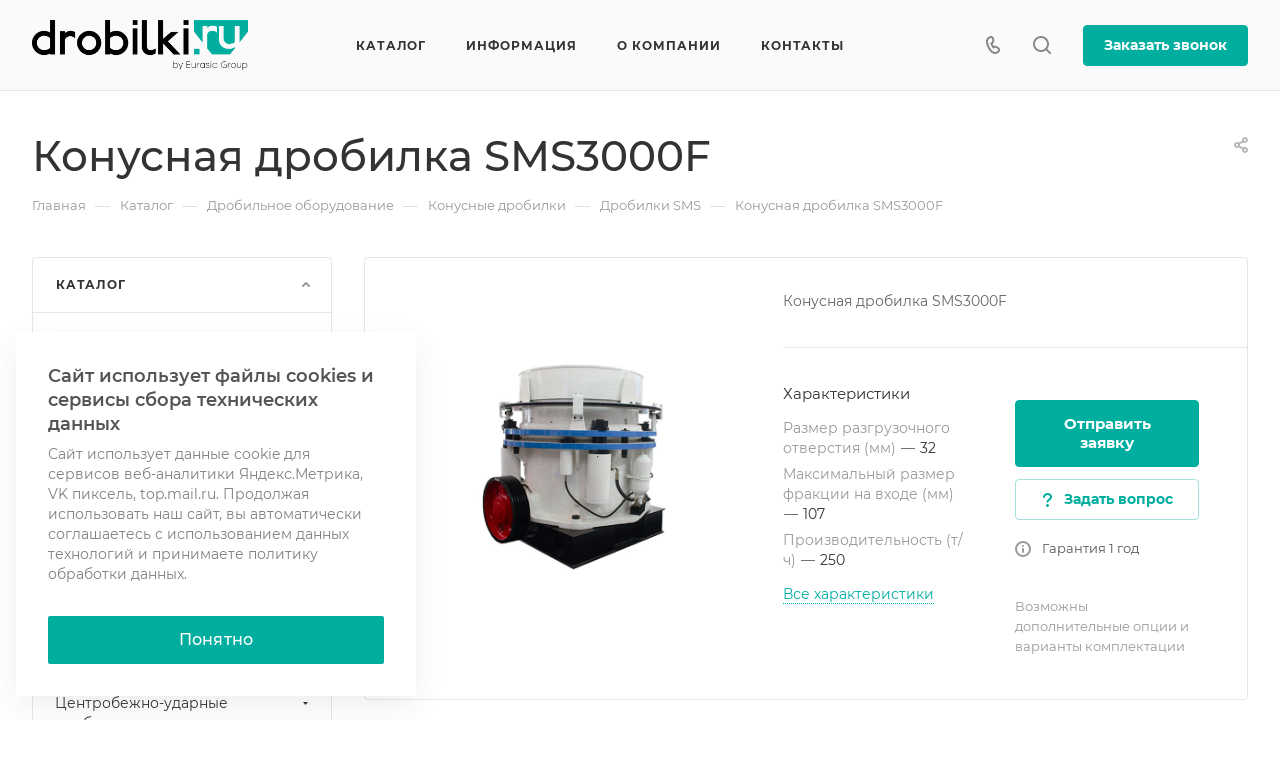

--- FILE ---
content_type: text/html; charset=UTF-8
request_url: https://drobilki.ru/product/drobilnoe-oborudovanie/konusnye-drobilki/drobilki-sms/konusnaya-drobilka-sms3000f/
body_size: 64321
content:
<!DOCTYPE html>
<html xmlns="http://www.w3.org/1999/xhtml" xml:lang="ru" lang="ru" class="  ">
	<head><link rel="canonical" href="https://drobilki.ru/product/drobilnoe-oborudovanie/konusnye-drobilki/drobilki-sms/konusnaya-drobilka-sms3000f/" />
		<title>Конусная дробилка SMS3000F</title>
		<meta name="viewport" content="initial-scale=1.0, width=device-width" />
		<meta name="HandheldFriendly" content="true" />
		<meta name="yes" content="yes" />
		<meta name="apple-mobile-web-app-status-bar-style" content="black" />
		<meta name="SKYPE_TOOLBAR" content="SKYPE_TOOLBAR_PARSER_COMPATIBLE" />
		<meta http-equiv="Content-Type" content="text/html; charset=UTF-8" />
<meta name="keywords" content="Конусная дробилка SMS3000F" />
<meta name="description" content="Конусная дробилка SMS3000F" />

<link href="/bitrix/js/ui/design-tokens/dist/ui.design-tokens.min.css?168558833522029"  rel="stylesheet" />
<link href="/bitrix/js/ui/fonts/opensans/ui.font.opensans.min.css?16855883252320"  rel="stylesheet" />
<link href="/bitrix/js/main/popup/dist/main.popup.bundle.min.css?168558844026598"  rel="stylesheet" />
<link href="/bitrix/cache/css/s1/aspro-allcorp3/page_088aef9945776394bd007ecbe2179adb/page_088aef9945776394bd007ecbe2179adb_v1.css?174780867729745"  rel="stylesheet" />
<link href="/bitrix/panel/main/popup.min.css?168558838920774"  rel="stylesheet" />
<link href="/bitrix/cache/css/s1/aspro-allcorp3/template_3e366ab5eb2f1a6268bae47fedf86fcc/template_3e366ab5eb2f1a6268bae47fedf86fcc_v1.css?1747808599718003"  data-template-style="true" rel="stylesheet" />
<script>if(!window.BX)window.BX={};if(!window.BX.message)window.BX.message=function(mess){if(typeof mess==='object'){for(let i in mess) {BX.message[i]=mess[i];} return true;}};</script>
<script>(window.BX||top.BX).message({'JS_CORE_LOADING':'Загрузка...','JS_CORE_NO_DATA':'- Нет данных -','JS_CORE_WINDOW_CLOSE':'Закрыть','JS_CORE_WINDOW_EXPAND':'Развернуть','JS_CORE_WINDOW_NARROW':'Свернуть в окно','JS_CORE_WINDOW_SAVE':'Сохранить','JS_CORE_WINDOW_CANCEL':'Отменить','JS_CORE_WINDOW_CONTINUE':'Продолжить','JS_CORE_H':'ч','JS_CORE_M':'м','JS_CORE_S':'с','JSADM_AI_HIDE_EXTRA':'Скрыть лишние','JSADM_AI_ALL_NOTIF':'Показать все','JSADM_AUTH_REQ':'Требуется авторизация!','JS_CORE_WINDOW_AUTH':'Войти','JS_CORE_IMAGE_FULL':'Полный размер'});</script>

<script src="/bitrix/js/main/core/core.min.js?1685588442219752"></script>

<script>BX.setJSList(['/bitrix/js/main/core/core_ajax.js','/bitrix/js/main/core/core_promise.js','/bitrix/js/main/polyfill/promise/js/promise.js','/bitrix/js/main/loadext/loadext.js','/bitrix/js/main/loadext/extension.js','/bitrix/js/main/polyfill/promise/js/promise.js','/bitrix/js/main/polyfill/find/js/find.js','/bitrix/js/main/polyfill/includes/js/includes.js','/bitrix/js/main/polyfill/matches/js/matches.js','/bitrix/js/ui/polyfill/closest/js/closest.js','/bitrix/js/main/polyfill/fill/main.polyfill.fill.js','/bitrix/js/main/polyfill/find/js/find.js','/bitrix/js/main/polyfill/matches/js/matches.js','/bitrix/js/main/polyfill/core/dist/polyfill.bundle.js','/bitrix/js/main/core/core.js','/bitrix/js/main/polyfill/intersectionobserver/js/intersectionobserver.js','/bitrix/js/main/lazyload/dist/lazyload.bundle.js','/bitrix/js/main/polyfill/core/dist/polyfill.bundle.js','/bitrix/js/main/parambag/dist/parambag.bundle.js']);
</script>
<script>(window.BX||top.BX).message({'JS_CORE_LOADING':'Загрузка...','JS_CORE_NO_DATA':'- Нет данных -','JS_CORE_WINDOW_CLOSE':'Закрыть','JS_CORE_WINDOW_EXPAND':'Развернуть','JS_CORE_WINDOW_NARROW':'Свернуть в окно','JS_CORE_WINDOW_SAVE':'Сохранить','JS_CORE_WINDOW_CANCEL':'Отменить','JS_CORE_WINDOW_CONTINUE':'Продолжить','JS_CORE_H':'ч','JS_CORE_M':'м','JS_CORE_S':'с','JSADM_AI_HIDE_EXTRA':'Скрыть лишние','JSADM_AI_ALL_NOTIF':'Показать все','JSADM_AUTH_REQ':'Требуется авторизация!','JS_CORE_WINDOW_AUTH':'Войти','JS_CORE_IMAGE_FULL':'Полный размер'});</script>
<script>(window.BX||top.BX).message({'LANGUAGE_ID':'ru','FORMAT_DATE':'DD.MM.YYYY','FORMAT_DATETIME':'DD.MM.YYYY HH:MI:SS','COOKIE_PREFIX':'BITRIX_SM','SERVER_TZ_OFFSET':'10800','UTF_MODE':'Y','SITE_ID':'s1','SITE_DIR':'/','USER_ID':'','SERVER_TIME':'1769907545','USER_TZ_OFFSET':'0','USER_TZ_AUTO':'Y','bitrix_sessid':'b42184e044ecae420039185785de000c'});</script>


<script  src="/bitrix/cache/js/s1/aspro-allcorp3/kernel_main/kernel_main_v1.js?1748312072154482"></script>
<script src="/bitrix/js/main/ajax.min.js?162660183522194"></script>
<script src="/bitrix/js/main/popup/dist/main.popup.bundle.min.js?168558843965670"></script>
<script>BX.setJSList(['/bitrix/js/main/core/core_fx.js','/bitrix/js/main/pageobject/pageobject.js','/bitrix/js/main/core/core_window.js','/bitrix/js/main/session.js','/bitrix/js/main/date/main.date.js','/bitrix/js/main/core/core_date.js','/bitrix/js/main/utils.js','/bitrix/templates/aspro-allcorp3/js/jquery.history.js','/bitrix/templates/aspro-allcorp3/components/bitrix/catalog.element/main2/script.js','/bitrix/templates/aspro-allcorp3/js/jquery.fancybox.js','/bitrix/templates/aspro-allcorp3/components/bitrix/catalog.section/catalog_block/script.js','/bitrix/templates/aspro-allcorp3/js/item-action.js','/bitrix/templates/aspro-allcorp3/js/observer.js','/bitrix/templates/aspro-allcorp3/vendor/jquery.easing.js','/bitrix/templates/aspro-allcorp3/vendor/jquery.cookie.js','/bitrix/templates/aspro-allcorp3/vendor/bootstrap.js','/bitrix/templates/aspro-allcorp3/vendor/jquery.validate.min.js','/bitrix/templates/aspro-allcorp3/vendor/js/ripple.js','/bitrix/templates/aspro-allcorp3/js/detectmobilebrowser.js','/bitrix/templates/aspro-allcorp3/js/matchMedia.js','/bitrix/templates/aspro-allcorp3/js/jquery.actual.min.js','/bitrix/templates/aspro-allcorp3/js/jquery-ui.min.js','/bitrix/templates/aspro-allcorp3/js/jquery.plugin.min.js','/bitrix/templates/aspro-allcorp3/js/jquery.alphanumeric.js','/bitrix/templates/aspro-allcorp3/js/jquery.autocomplete.js','/bitrix/templates/aspro-allcorp3/js/jquery.mobile.custom.touch.min.js','/bitrix/templates/aspro-allcorp3/js/jquery.mCustomScrollbar.js','/bitrix/templates/aspro-allcorp3/js/jqModal.js','/bitrix/templates/aspro-allcorp3/js/jquery.uniform.min.js','/bitrix/templates/aspro-allcorp3/vendor/js/carousel/owl/owl.carousel.js','/bitrix/templates/aspro-allcorp3/js/jquery.countdown.min.js','/bitrix/templates/aspro-allcorp3/js/jquery.countdown-ru.js','/bitrix/templates/aspro-allcorp3/js/scrollTabs.js','/bitrix/templates/aspro-allcorp3/js/blocks/controls.js','/bitrix/templates/aspro-allcorp3/js/blocks/hover-block.js','/bitrix/templates/aspro-allcorp3/js/blocks/mobile.js','/bitrix/templates/aspro-allcorp3/js/blocks/selectOffer.js','/bitrix/templates/aspro-allcorp3/js/blocks/tabs-history.js','/bitrix/templates/aspro-allcorp3/js/general.js','/bitrix/templates/aspro-allcorp3/js/custom.js','/bitrix/components/aspro/eyed.allcorp3/templates/.default/script.js','/bitrix/templates/aspro-allcorp3/js/phones.js','/bitrix/templates/aspro-allcorp3/components/bitrix/menu/mega_menu/script.js','/bitrix/templates/aspro-allcorp3/components/bitrix/menu/menu_new/script.js','/bitrix/templates/aspro-allcorp3/components/bitrix/menu/left/script.js','/bitrix/components/aspro/developer.allcorp3/templates/.default/script.js','/bitrix/components/aspro/marketing.popup.allcorp3/templates/.default/script.js','/bitrix/components/bitrix/search.title/script.js','/bitrix/templates/aspro-allcorp3/components/bitrix/search.title/fixed/script.js','/bitrix/templates/aspro-allcorp3/js/jquery.inputmask.bundle.min.js']);</script>
<script>BX.setCSSList(['/bitrix/templates/aspro-allcorp3/components/bitrix/catalog/main/style.css','/bitrix/templates/aspro-allcorp3/components/bitrix/catalog.element/main2/style.css','/bitrix/templates/aspro-allcorp3/css/jquery.fancybox.css','/bitrix/templates/aspro-allcorp3/components/bitrix/news.list/faq-list/style.css','/bitrix/templates/aspro-allcorp3/components/bitrix/catalog.section/catalog_block/style.css','/bitrix/templates/aspro-allcorp3/css/fonts/montserrat/css/montserrat.min.css','/bitrix/templates/aspro-allcorp3/css/bootstrap.css','/bitrix/templates/aspro-allcorp3/css/theme-elements.css','/bitrix/templates/aspro-allcorp3/css/jquery.mCustomScrollbar.min.css','/bitrix/templates/aspro-allcorp3/vendor/css/ripple.css','/bitrix/templates/aspro-allcorp3/css/animation/animate.min.css','/bitrix/templates/aspro-allcorp3/css/animation/animation_ext.css','/bitrix/templates/aspro-allcorp3/vendor/css/carousel/owl/owl.carousel.css','/bitrix/templates/aspro-allcorp3/vendor/css/carousel/owl/owl.theme.default.css','/bitrix/templates/aspro-allcorp3/css/buttons.css','/bitrix/templates/aspro-allcorp3/css/svg.css','/bitrix/templates/aspro-allcorp3/css/header.css','/bitrix/templates/aspro-allcorp3/css/footer.css','/bitrix/templates/aspro-allcorp3/css/menu-top.css','/bitrix/templates/aspro-allcorp3/css/mega-menu.css','/bitrix/templates/aspro-allcorp3/css/mobile-header.css','/bitrix/templates/aspro-allcorp3/css/mobile-menu.css','/bitrix/templates/aspro-allcorp3/css/search-title.css','/bitrix/templates/aspro-allcorp3/css/page-title-breadcrumb-pagination.css','/bitrix/templates/aspro-allcorp3/css/social-icons.css','/bitrix/templates/aspro-allcorp3/css/left-menu.css','/bitrix/templates/aspro-allcorp3/css/top-menu.css','/bitrix/templates/aspro-allcorp3/css/detail-gallery.css','/bitrix/templates/aspro-allcorp3/css/detail.css','/bitrix/templates/aspro-allcorp3/css/banners.css','/bitrix/templates/aspro-allcorp3/css/yandex-map.css','/bitrix/templates/aspro-allcorp3/css/bg-banner.css','/bitrix/templates/aspro-allcorp3/css/smart-filter.css','/bitrix/templates/aspro-allcorp3/css/basket.css','/bitrix/templates/aspro-allcorp3/css/contacts.css','/bitrix/templates/aspro-allcorp3/css/regions.css','/bitrix/templates/aspro-allcorp3/css/profile.css','/bitrix/templates/aspro-allcorp3/css/item-views.css','/bitrix/templates/aspro-allcorp3/css/catalog.css','/bitrix/templates/aspro-allcorp3/css/reviews.css','/bitrix/templates/aspro-allcorp3/css/h1-normal.css','/bitrix/templates/aspro-allcorp3/css/blocks/arrows.css','/bitrix/templates/aspro-allcorp3/css/blocks/ask-block.css','/bitrix/templates/aspro-allcorp3/css/blocks/back-url.css','/bitrix/templates/aspro-allcorp3/css/blocks/chars.css','/bitrix/templates/aspro-allcorp3/css/blocks/controls.css','/bitrix/templates/aspro-allcorp3/css/blocks/countdown.css','/bitrix/templates/aspro-allcorp3/css/blocks/cross.css','/bitrix/templates/aspro-allcorp3/css/blocks/dark-light-theme.css','/bitrix/templates/aspro-allcorp3/css/blocks/docs.css','/bitrix/templates/aspro-allcorp3/css/blocks/file-type.css','/bitrix/templates/aspro-allcorp3/css/blocks/flexbox.css','/bitrix/templates/aspro-allcorp3/css/blocks/gallery.css','/bitrix/templates/aspro-allcorp3/css/blocks/grid-list.css','/bitrix/templates/aspro-allcorp3/css/blocks/hint.css','/bitrix/templates/aspro-allcorp3/css/blocks/icon-block.css','/bitrix/templates/aspro-allcorp3/css/blocks/images.css','/bitrix/templates/aspro-allcorp3/css/blocks/line-block.css','/bitrix/templates/aspro-allcorp3/css/blocks/mobile-scrolled.css','/bitrix/templates/aspro-allcorp3/css/blocks/popup.css','/bitrix/templates/aspro-allcorp3/css/blocks/prices.css','/bitrix/templates/aspro-allcorp3/css/blocks/rating.css','/bitrix/templates/aspro-allcorp3/css/blocks/right-dock.css','/bitrix/templates/aspro-allcorp3/css/blocks/scroller.css','/bitrix/templates/aspro-allcorp3/css/blocks/share.css','/bitrix/templates/aspro-allcorp3/css/blocks/social-list.css','/bitrix/templates/aspro-allcorp3/css/blocks/sticker.css','/bitrix/templates/aspro-allcorp3/css/blocks/sticky.css','/bitrix/templates/aspro-allcorp3/css/blocks/tabs.css','/bitrix/templates/aspro-allcorp3/css/blocks/video-block.css','/bitrix/templates/.default/ajax/ajax.css','/bitrix/components/aspro/eyed.allcorp3/templates/.default/style.css','/bitrix/templates/aspro-allcorp3/components/bitrix/menu/mega_menu/style.css','/bitrix/components/aspro/social.info.allcorp3/templates/.default/style.css','/bitrix/templates/aspro-allcorp3/components/bitrix/menu/menu_new/style.css','/bitrix/templates/aspro-allcorp3/components/bitrix/breadcrumb/main/style.css','/bitrix/components/aspro/marketing.popup.allcorp3/templates/.default/style.css','/bitrix/templates/aspro-allcorp3/styles.css','/bitrix/templates/aspro-allcorp3/template_styles.css','/bitrix/templates/aspro-allcorp3/css/owl-styles.css','/bitrix/templates/aspro-allcorp3/css/form.css','/bitrix/templates/aspro-allcorp3/css/colored.css','/bitrix/templates/aspro-allcorp3/css/responsive.css','/bitrix/templates/aspro-allcorp3/themes/9/colors.css','/bitrix/templates/aspro-allcorp3/css/width-3.css','/bitrix/templates/aspro-allcorp3/css/fonts/font-10.css','/bitrix/templates/aspro-allcorp3/css/custom.css']);</script>
<script data-skip-moving='true'>window['asproRecaptcha'] = {params: {'recaptchaColor':'','recaptchaLogoShow':'','recaptchaSize':'','recaptchaBadge':'','recaptchaLang':'ru'},key: '6LcUnLYhAAAAAPT4j7AO3wUjUmQUkLnk0RQZeE2E',ver: '3'};</script>
<script data-skip-moving='true'>!function(c,t,n,p){function s(e){var a=t.getElementById(e);if(a&&!(a.className.indexOf("g-recaptcha")<0)&&c.grecaptcha)if("3"==c[p].ver)a.innerHTML='<textarea class="g-recaptcha-response" style="display:none;resize:0;" name="g-recaptcha-response"></textarea>',grecaptcha.ready(function(){grecaptcha.execute(c[p].key,{action:"maxscore"}).then(function(e){a.innerHTML='<textarea class="g-recaptcha-response" style="display:none;resize:0;" name="g-recaptcha-response">'+e+"</textarea>"})});else{if(a.children.length)return;var r=grecaptcha.render(e,{sitekey:c[p].key+"",theme:c[p].params.recaptchaColor+"",size:c[p].params.recaptchaSize+"",callback:"onCaptchaVerify"+c[p].params.recaptchaSize,badge:c[p].params.recaptchaBadge});$(a).attr("data-widgetid",r)}}c.onLoadRenderRecaptcha=function(){var e=[];for(var a in c[n].args)if(c[n].args.hasOwnProperty(a)){var r=c[n].args[a][0];-1==e.indexOf(r)&&(e.push(r),s(r))}c[n]=function(e){s(e)}},c[n]=c[n]||function(){var e,a,r;c[n].args=c[n].args||[],c[n].args.push(arguments),a="recaptchaApiLoader",(e=t).getElementById(a)||((r=e.createElement("script")).id=a,r.src="//www.google.com/recaptcha/api.js?hl="+c[p].params.recaptchaLang+"&onload=onLoadRenderRecaptcha&render="+("3"==c[p].ver?c[p].key:"explicit"),e.head.appendChild(r))}}(window,document,"renderRecaptchaById","asproRecaptcha");</script>
<script data-skip-moving='true'>!function(){function d(a){for(var e=a;e;)if("form"===(e=e.parentNode).nodeName.toLowerCase())return e;return null}function i(a){var e=[],t=null,n=!1;void 0!==a&&(n=null!==a),t=n?a.getElementsByTagName("input"):document.getElementsByName("captcha_word");for(var r=0;r<t.length;r++)"captcha_word"===t[r].name&&e.push(t[r]);return e}function l(a){for(var e=[],t=a.getElementsByTagName("img"),n=0;n<t.length;n++)!/\/bitrix\/tools\/captcha.php\?(captcha_code|captcha_sid)=[^>]*?/i.test(t[n].src)&&"captcha"!==t[n].id||e.push(t[n]);return e}function h(a){var e="recaptcha-dynamic-"+(new Date).getTime();if(null!==document.getElementById(e)){for(var t=null;t=Math.floor(65535*Math.random()),null!==document.getElementById(e+t););e+=t}var n=document.createElement("div");n.id=e,n.className="g-recaptcha",n.attributes["data-sitekey"]=window.asproRecaptcha.key,a.parentNode&&(a.parentNode.className+=" recaptcha_text",a.parentNode.replaceChild(n,a)),"3"==window.asproRecaptcha.ver&&(a.closest(".captcha-row").style.display="none"),renderRecaptchaById(e)}function a(){for(var a,e,t,n,r=function(){var a=i(null);if(0===a.length)return[];for(var e=[],t=0;t<a.length;t++){var n=d(a[t]);null!==n&&e.push(n)}return e}(),c=0;c<r.length;c++){var o=r[c],p=i(o);if(0!==p.length){var s=l(o);if(0!==s.length){for(a=0;a<p.length;a++)h(p[a]);for(a=0;a<s.length;a++)t=s[a],n="[data-uri]",t.attributes.src=n,t.style.display="none","src"in t&&(t.parentNode&&-1===t.parentNode.className.indexOf("recaptcha_tmp_img")&&(t.parentNode.className+=" recaptcha_tmp_img"),t.src=n);e=o,"function"==typeof $&&$(e).find(".captcha-row label > span").length&&$(e).find(".captcha-row label > span").html(BX.message("RECAPTCHA_TEXT")+' <span class="star">*</span>')}}}}document.addEventListener?document.addEventListener("DOMNodeInserted",function(){try{return(function(){if("undefined"!=typeof renderRecaptchaById)for(var a=document.getElementsByClassName("g-recaptcha"),e=0;e<a.length;e++){var t=a[e];if(0===t.innerHTML.length){var n=t.id;if("string"==typeof n&&0!==n.length){if("3"==window.asproRecaptcha.ver)t.closest(".captcha-row").style.display="none";else if("function"==typeof $){var r=$(t).closest(".captcha-row");r.length&&(r.addClass(window.asproRecaptcha.params.recaptchaSize+" logo_captcha_"+window.asproRecaptcha.params.recaptchaLogoShow+" "+window.asproRecaptcha.params.recaptchaBadge),r.find(".captcha_image").addClass("recaptcha_tmp_img"),r.find(".captcha_input").addClass("recaptcha_text"),"invisible"!==window.asproRecaptcha.params.recaptchaSize&&(r.find("input.recaptcha").length||$('<input type="text" class="recaptcha" value="" />').appendTo(r)))}renderRecaptchaById(n)}}}}(),window.renderRecaptchaById&&window.asproRecaptcha&&window.asproRecaptcha.key)?(a(),!0):(console.error("Bad captcha keys or module error"),!0)}catch(a){return console.error(a),!0}},!1):console.warn("Your browser does not support dynamic ReCaptcha replacement")}();</script>
<script>BX.message({'JS_REQUIRED':'Заполните это поле!','JS_FORMAT':'Неверный формат!','JS_FILE_EXT':'Недопустимое расширение файла!','JS_PASSWORD_COPY':'Пароли не совпадают!','JS_PASSWORD_LENGTH':'Минимум 6 символов!','JS_ERROR':'Неверно заполнено поле!','JS_FILE_SIZE':'Максимальный размер 5мб!','JS_FILE_BUTTON_NAME':'Выберите файл','JS_FILE_DEFAULT':'Файл не найден','JS_DATE':'Некорректная дата!','JS_DATETIME':'Некорректная дата/время!','JS_REQUIRED_LICENSES':'Согласитесь с условиями','S_CALLBACK':'Заказать звонок','S_QUESTION':'Задать вопрос','S_ASK_QUESTION':'Задать вопрос','S_FEEDBACK':'Оставить отзыв','ERROR_INCLUDE_MODULE_DIGITAL_TITLE':'Ошибка подключения модуля &laquo;Аспро: Корпоративный сайт 3.0&raquo;','ERROR_INCLUDE_MODULE_DIGITAL_TEXT':'Ошибка подключения модуля &laquo;Аспро: Корпоративный сайт 3.0&raquo;.<br />Пожалуйста установите модуль и повторите попытку','S_SERVICES':'Наши услуги','S_SERVICES_SHORT':'Услуги','S_TO_ALL_SERVICES':'Все услуги','S_CATALOG':'Каталог товаров','S_CATALOG_SHORT':'Каталог','S_TO_ALL_CATALOG':'Весь каталог','S_CATALOG_FAVORITES':'Наши товары','S_CATALOG_FAVORITES_SHORT':'Товары','S_NEWS':'Новости','S_TO_ALL_NEWS':'Все новости','S_COMPANY':'О компании','S_OTHER':'Прочее','S_CONTENT':'Контент','T_JS_ARTICLE':'Артикул: ','T_JS_NAME':'Наименование: ','T_JS_PRICE':'Цена: ','T_JS_QUANTITY':'Количество: ','T_JS_SUMM':'Сумма: ','FANCY_CLOSE':'Закрыть','FANCY_NEXT':'Вперед','FANCY_PREV':'Назад','CUSTOM_COLOR_CHOOSE':'Выбрать','CUSTOM_COLOR_CANCEL':'Отмена','S_MOBILE_MENU':'Меню','DIGITAL_T_MENU_BACK':'Назад','DIGITAL_T_MENU_CALLBACK':'Обратная связь','DIGITAL_T_MENU_CONTACTS_TITLE':'Будьте на связи','TITLE_BASKET':'В корзине товаров на #SUMM#','BASKET_SUMM':'#SUMM#','EMPTY_BASKET':'Корзина пуста','TITLE_BASKET_EMPTY':'Корзина пуста','BASKET':'Корзина','SEARCH_TITLE':'Поиск','SOCIAL_TITLE':'Оставайтесь на связи','LOGIN':'Войти','MY_CABINET':'Кабинет','SUBSCRIBE_TITLE':'Будьте всегда в курсе','HEADER_SCHEDULE':'Время работы','SEO_TEXT':'SEO описание','COMPANY_IMG':'Картинка компании','COMPANY_TEXT':'Описание компании','JS_RECAPTCHA_ERROR':'Пройдите проверку','JS_PROCESSING_ERROR':'Согласитесь с условиями!','CONFIG_SAVE_SUCCESS':'Настройки сохранены','CONFIG_SAVE_FAIL':'Ошибка сохранения настроек','CLEAR_FILE':'Отменить','ALL_TIME':'За все время','ALL_SECTIONS_PROJECT':'Все проекты','RELOAD_PAGE':'Обновить страницу','REFRESH':'Поменять картинку','RECAPTCHA_TEXT':'Подтвердите, что вы не робот','SHOW':'Еще','HIDE':'Скрыть','FILTER_EXPAND_VALUES':'Показать все','FILTER_HIDE_VALUES':'Свернуть','COUNTDOWN_SEC':'сек','COUNTDOWN_MIN':'мин','COUNTDOWN_HOUR':'час','COUNTDOWN_DAY0':'дн','COUNTDOWN_DAY1':'дн','COUNTDOWN_DAY2':'дн','COUNTDOWN_WEAK0':'Недель','COUNTDOWN_WEAK1':'Неделя','COUNTDOWN_WEAK2':'Недели','COUNTDOWN_MONTH0':'Месяцев','COUNTDOWN_MONTH1':'Месяц','COUNTDOWN_MONTH2':'Месяца','COUNTDOWN_YEAR0':'Лет','COUNTDOWN_YEAR1':'Год','COUNTDOWN_YEAR2':'Года','COUNTDOWN_COMPACT_SEC':'с','COUNTDOWN_COMPACT_MIN':'м','COUNTDOWN_COMPACT_HOUR':'ч','COUNTDOWN_COMPACT_DAY':'д','COUNTDOWN_COMPACT_WEAK':'н','COUNTDOWN_COMPACT_MONTH':'м','COUNTDOWN_COMPACT_YEAR0':'л','COUNTDOWN_COMPACT_YEAR1':'г'})</script>

				<script data-skip-moving="true" src="/bitrix/js/main/jquery/jquery-2.1.3.min.js"></script>
				<script data-skip-moving="true" src="/bitrix/templates/aspro-allcorp3/js/speed.min.js?=1683684626"></script>
			
<style>html {--theme-base-color: #00aea0;--theme-base-opacity-color: #00aea01a;--theme-more-color: #00aea0;--theme-border-radius:4px;--theme-text-transform:none;--theme-letter-spacing:normal;--theme-button-font-size:0%;--theme-button-padding-2px:0%;--theme-button-padding-1px:0%;--theme-more-color-hue:175;--theme-more-color-saturation:100%;--theme-more-color-lightness:34%;--theme-base-color-hue:175;--theme-base-color-saturation:100%;--theme-base-color-lightness:34%;--theme-lightness-hover-diff:6%}</style>
<link href="/bitrix/templates/aspro-allcorp3/css/print.min.css?168368462611596" data-template-style="true" rel="stylesheet" media="print">
<script>window.lazySizesConfig = window.lazySizesConfig || {};lazySizesConfig.loadMode = 1;lazySizesConfig.expand = 200;lazySizesConfig.expFactor = 1;lazySizesConfig.hFac = 0.1;</script>
<script src="/bitrix/templates/aspro-allcorp3/vendor/lazysizes.min.js" data-skip-moving="true" defer=""></script>
<script src="/bitrix/templates/aspro-allcorp3/vendor/ls.unveilhooks.min.js" data-skip-moving="true" defer=""></script>
<script data-skip-moving="true" src="/bitrix/templates/aspro-allcorp3/js/actual.counter.min.js?=1683684626" defer></script>
<link rel="shortcut icon" href="/favicon.ico" type="image/x-icon" />
<link rel="apple-touch-icon" sizes="180x180" href="/upload/CAllcorp3/63c/vqz1si3h4vuccp2ctt9mxpwjv9il973n.png" />
<meta property="og:description" content="Конусная дробилка SMS3000F" />
<meta property="og:image" content="https://drobilki.ru/upload/iblock/9c3/4rjf0033dhrmei3el0xqkdqabr269qx3.jpg" />
<link rel="image_src" href="https://drobilki.ru/upload/iblock/9c3/4rjf0033dhrmei3el0xqkdqabr269qx3.jpg"  />
<meta property="og:title" content="Конусная дробилка SMS3000F" />
<meta property="og:type" content="website" />
<meta property="og:url" content="https://drobilki.ru/product/drobilnoe-oborudovanie/konusnye-drobilki/drobilki-sms/konusnaya-drobilka-sms3000f/" />



<script  src="/bitrix/cache/js/s1/aspro-allcorp3/template_d7f39de9751348bfe58e6a26fbdd2fa2/template_d7f39de9751348bfe58e6a26fbdd2fa2_v1.js?1747808599515841"></script>
<script  src="/bitrix/cache/js/s1/aspro-allcorp3/page_6d0f21ab6ee49946858ae029ca2b8893/page_6d0f21ab6ee49946858ae029ca2b8893_v1.js?174780867795801"></script>
<script>var _ba = _ba || []; _ba.push(["aid", "b647b5178343c73c94b990e1386cc646"]); _ba.push(["host", "drobilki.ru"]); (function() {var ba = document.createElement("script"); ba.type = "text/javascript"; ba.async = true;ba.src = (document.location.protocol == "https:" ? "https://" : "http://") + "bitrix.info/ba.js";var s = document.getElementsByTagName("script")[0];s.parentNode.insertBefore(ba, s);})();</script>


					</head>
	<body class=" site_s1   header_padding-91 header_padding-152-1200 side_left region_confirm_normal header_fill_gray all_title_2 menu_lowercase_n fixed_n mfixed_y mfixed_view_scroll_top title_position_left mmenu_dropdown mheader-v1 footer-v3 fill_bg_ header-v8 title-v1 bottom-icons-panel_n with_phones theme-default" id="main" data-site="/">
		<div class="bx_areas"></div>

		
		<div id="panel"></div>


								<script data-skip-moving="true">
			var solutionName = 'arAllcorp3Options';
			var arAsproOptions = window[solutionName] = ({});
		</script>
		<script src="/bitrix/templates/aspro-allcorp3/js/setTheme.php?site_id=s1&site_dir=/" data-skip-moving="true"></script>
		<script>
		var arBasketItems = {};
		if(arAsproOptions.SITE_ADDRESS)
			arAsproOptions.SITE_ADDRESS = arAsproOptions.SITE_ADDRESS.replace(/'/g, "");
		</script>
		<!--'start_frame_cache_options-block'-->			<script>var arBasketItems = [];</script>
		<!--'end_frame_cache_options-block'-->
		<div class="body  hover_">
			<div class="body_media"></div>

						<div id="eyed-panel" class="eyed-panel">
			<div class="eyed-panel__inner">
			<noindex>
			<div class="maxwidth-theme">
				<div class="line-block flexbox--justify-beetwen flexbox--wrap line-block--24-vertical">
					<div class="line-block__item eyed-panel__item" data-option="FONT-SIZE">
						<div class="line-block line-block--8-vertical">
							<div class="line-block__item eyed-panel__item-title font_bold">Размер шрифта</div>
							<div class="line-block__item eyed-panel__item-values">
								<div class="line-block line-block--8">
									<div class="line-block__item">
										<a href="" class="eyed-panel__item-value active" data-option_value="16" rel="nofollow" title="Уменьшенный размер шрифта"><i class="svg inline  svg-inline-" aria-hidden="true" ><svg width="19" height="13" viewBox="0 0 19 13" fill="none" xmlns="http://www.w3.org/2000/svg">
    <path d="M8.96686 11.9968L7.82623 8.82495H3.45905L2.34186 11.9968H0.373108L4.64655 0.528076H6.6778L10.9512 11.9968H8.96686ZM7.33405 7.21558L6.26373 4.1062C6.18561 3.89787 6.07623 3.56974 5.93561 3.12183C5.80019 2.67391 5.70644 2.34578 5.65436 2.13745C5.51373 2.77808 5.308 3.4786 5.03717 4.23901L4.00592 7.21558H7.33405ZM17.67 11.9968L17.3028 10.7937H17.2403C16.8236 11.3197 16.4044 11.6791 15.9825 11.8718C15.5606 12.0593 15.0189 12.1531 14.3575 12.1531C13.5085 12.1531 12.8445 11.9239 12.3653 11.4656C11.8913 11.0072 11.6544 10.3588 11.6544 9.52026C11.6544 8.62964 11.9851 7.95776 12.6465 7.50464C13.308 7.05151 14.3158 6.80412 15.67 6.76245L17.1622 6.71558V6.25464C17.1622 5.70256 17.032 5.2911 16.7715 5.02026C16.5163 4.74422 16.1179 4.6062 15.5762 4.6062C15.1335 4.6062 14.709 4.67131 14.3028 4.80151C13.8965 4.93172 13.5059 5.08537 13.1309 5.26245L12.5372 3.94995C13.0059 3.70516 13.5189 3.52026 14.0762 3.39526C14.6335 3.26506 15.1596 3.19995 15.6544 3.19995C16.7533 3.19995 17.5814 3.43953 18.1387 3.9187C18.7012 4.39787 18.9825 5.15047 18.9825 6.17651V11.9968H17.67ZM14.9356 10.7468C15.6023 10.7468 16.1361 10.5619 16.5372 10.1921C16.9434 9.81714 17.1465 9.2937 17.1465 8.62183V7.87183L16.0372 7.9187C15.1726 7.94995 14.5424 8.09578 14.1465 8.3562C13.7559 8.61141 13.5606 9.00464 13.5606 9.53589C13.5606 9.92131 13.6752 10.2208 13.9044 10.4343C14.1335 10.6427 14.4773 10.7468 14.9356 10.7468Z" fill="black"/>
</svg>
</i></a>
									</div>
									<div class="line-block__item">
										<a href="" class="eyed-panel__item-value" data-option_value="20" 
										rel="nofollow" title="Нормальный размер шрифта"><i class="svg inline  svg-inline-" aria-hidden="true" ><svg width="27" height="17" viewBox="0 0 27 17" fill="none" xmlns="http://www.w3.org/2000/svg">
    <path d="M12.2302 16L10.6618 11.6387H4.65692L3.12079 16H0.413757L6.28973 0.230469H9.0827L14.9587 16H12.2302ZM9.98505 9.42578L8.51337 5.15039C8.40594 4.86393 8.25555 4.41276 8.06219 3.79688C7.876 3.18099 7.74709 2.72982 7.67548 2.44336C7.48212 3.32422 7.19924 4.28743 6.82684 5.33301L5.40887 9.42578H9.98505ZM24.197 16L23.6921 14.3457H23.6061C23.0332 15.069 22.4567 15.5632 21.8766 15.8281C21.2966 16.0859 20.5518 16.2148 19.6423 16.2148C18.475 16.2148 17.5619 15.8997 16.903 15.2695C16.2513 14.6393 15.9255 13.7477 15.9255 12.5947C15.9255 11.3701 16.3802 10.4463 17.2897 9.82324C18.1992 9.2002 19.585 8.86003 21.447 8.80273L23.4987 8.73828V8.10449C23.4987 7.34538 23.3197 6.77962 22.9616 6.40723C22.6107 6.02767 22.0628 5.83789 21.3181 5.83789C20.7093 5.83789 20.1257 5.92741 19.5671 6.10645C19.0085 6.28548 18.4714 6.49674 17.9557 6.74023L17.1393 4.93555C17.7839 4.59896 18.4893 4.34473 19.2556 4.17285C20.0218 3.99382 20.7451 3.9043 21.4255 3.9043C22.9365 3.9043 24.0752 4.23372 24.8415 4.89258C25.6149 5.55143 26.0016 6.58626 26.0016 7.99707V16H24.197ZM20.4372 14.2812C21.3539 14.2812 22.0879 14.027 22.6393 13.5186C23.1979 13.0029 23.4772 12.2832 23.4772 11.3594V10.3281L21.9518 10.3926C20.763 10.4355 19.8965 10.6361 19.3522 10.9941C18.8151 11.3451 18.5466 11.8857 18.5466 12.6162C18.5466 13.1462 18.7041 13.5579 19.0192 13.8516C19.3343 14.138 19.807 14.2812 20.4372 14.2812Z" fill="black"/>
</svg></i></a>
									</div>
									<div class="line-block__item">
										<a href="" class="eyed-panel__item-value" data-option_value="24" rel="nofollow" title=" Увеличенный размер шрифта"><i class="svg inline  svg-inline-" aria-hidden="true" ><svg width="34" height="22" viewBox="0 0 34 22" fill="none" xmlns="http://www.w3.org/2000/svg">
    <path d="M15.4788 21L13.4827 15.4492H5.84009L3.88501 21H0.439697L7.91821 0.929688H11.4729L18.9514 21H15.4788ZM12.6213 12.6328L10.7483 7.19141C10.6116 6.82682 10.4202 6.2526 10.1741 5.46875C9.93709 4.6849 9.77303 4.11068 9.68188 3.74609C9.43579 4.86719 9.07576 6.0931 8.60181 7.42383L6.79712 12.6328H12.6213ZM30.7092 21L30.0667 18.8945H29.9573C29.2281 19.8151 28.4944 20.444 27.7561 20.7812C27.0178 21.1094 26.0699 21.2734 24.9124 21.2734C23.4267 21.2734 22.2646 20.8724 21.426 20.0703C20.5966 19.2682 20.1819 18.1335 20.1819 16.666C20.1819 15.1074 20.7607 13.9316 21.9182 13.1387C23.0758 12.3457 24.8394 11.9128 27.2092 11.8398L29.8206 11.7578V10.9512C29.8206 9.98503 29.5927 9.26497 29.137 8.79102C28.6903 8.30794 27.9931 8.06641 27.0452 8.06641C26.2704 8.06641 25.5276 8.18034 24.8167 8.4082C24.1057 8.63607 23.4221 8.90495 22.7659 9.21484L21.7268 6.91797C22.5471 6.48958 23.4449 6.16602 24.4202 5.94727C25.3954 5.7194 26.316 5.60547 27.1819 5.60547C29.1051 5.60547 30.5543 6.02474 31.5295 6.86328C32.5139 7.70182 33.0061 9.01888 33.0061 10.8145V21H30.7092ZM25.9241 18.8125C27.0907 18.8125 28.025 18.4889 28.7268 17.8418C29.4377 17.1855 29.7932 16.2695 29.7932 15.0938V13.7812L27.8518 13.8633C26.3388 13.918 25.2359 14.1732 24.5432 14.6289C23.8596 15.0755 23.5178 15.7637 23.5178 16.6934C23.5178 17.3678 23.7183 17.8919 24.1194 18.2656C24.5204 18.6302 25.122 18.8125 25.9241 18.8125Z" fill="black"/>
</svg></i></a>
									</div>
								</div>
							</div>
						</div>
					</div>
					<div class="line-block__item eyed-panel__item" data-option="COLOR-SCHEME">
						<div class="line-block line-block--8-vertical">
							<div class="line-block__item eyed-panel__item-title font_bold">Цвет фона и шрифта</div>
							<div class="line-block__item eyed-panel__item-values">
								<div class="line-block line-block--8">
									<div class="line-block__item">
										<a href="" class="eyed-panel__item-value active" data-option_value="black" rel="nofollow" title="Черным по белому фону"><span><i class="svg inline  svg-inline-" aria-hidden="true" ><svg width="12" height="18" viewBox="0 0 12 18" fill="none" xmlns="http://www.w3.org/2000/svg">
    <path d="M10 10.7227H11.9962V17.0028H9.36823V13H0V0H2.72461V10.7324H7.28418V0H10V10.7227Z" fill="black"/>
</svg></i></span></a>
									</div>
									<div class="line-block__item">
										<a href="" class="eyed-panel__item-value" data-option_value="yellow" rel="nofollow" title="Желтым по черному фону"><span><i class="svg inline  svg-inline-" aria-hidden="true" ><svg width="12" height="18" viewBox="0 0 12 18" fill="none" xmlns="http://www.w3.org/2000/svg">
    <path d="M10 10.7227H11.9962V17.0028H9.36823V13H0V0H2.72461V10.7324H7.28418V0H10V10.7227Z" fill="#FFFF00"/>
</svg></i></span></a>
									</div>
									<div class="line-block__item">
										<a href="" class="eyed-panel__item-value" data-option_value="blue" rel="nofollow" title="Синим по голубому фону"><span><i class="svg inline  svg-inline-" aria-hidden="true" ><svg width="12" height="18" viewBox="0 0 12 18" fill="none" xmlns="http://www.w3.org/2000/svg">
    <path d="M10 10.7227H11.9962V17.0028H9.36823V13H0V0H2.72461V10.7324H7.28418V0H10V10.7227Z" fill="#133C58"/>
</svg></i></span></a>
									</div>
								</div>
							</div>
						</div>
					</div>
					<div class="line-block__item eyed-panel__item" data-option="IMAGES">
						<div class="line-block line-block--8-vertical">
							<div class="line-block__item eyed-panel__item-title font_bold">Изображения</div>
							<div class="line-block__item eyed-panel__item-values">
								<div class="line-block line-block--8">
									<div class="line-block__item">
										<a href="" class="eyed-panel__item-value active" data-option_value="1" rel="nofollow" title="Отображать изображения"><i class="svg inline  svg-inline-" aria-hidden="true" ><svg width="23" height="16" viewBox="0 0 23 16" fill="none" xmlns="http://www.w3.org/2000/svg">
    <path fill-rule="evenodd" clip-rule="evenodd" d="M6.99999 3C6.99999 4.65685 5.65684 6 3.99999 6C2.34314 6 0.99999 4.65685 0.99999 3C0.99999 1.34315 2.34314 0 3.99999 0C5.65684 0 6.99999 1.34315 6.99999 3ZM5.24741 8.86009L0.451182 14.3415C-0.114578 14.9881 0.344599 16 1.20376 16H13L6.75257 8.86009C6.35416 8.40476 5.64583 8.40476 5.24741 8.86009ZM12.2137 3.00071L8.52538 7.69489L15.9999 15.9999H21.9425C22.777 15.9999 23.2444 15.0382 22.7288 14.3821L13.7863 3.00071C13.3859 2.49114 12.614 2.49114 12.2137 3.00071Z" fill="black"/>
</svg></i></a>
									</div>
									<div class="line-block__item">
										<a href="" class="eyed-panel__item-value" data-option_value="0" rel="nofollow" title="Скрывать изображения"><i class="svg inline  svg-inline-" aria-hidden="true" ><svg width="20" height="20" viewBox="0 0 20 20" fill="none" xmlns="http://www.w3.org/2000/svg">
    <path fill-rule="evenodd" clip-rule="evenodd" d="M17 10C17 13.866 13.866 17 10 17C8.6099 17 7.31444 16.5948 6.22529 15.8961L15.8961 6.22529C16.5948 7.31444 17 8.6099 17 10ZM4.06915 18.0522C5.72846 19.2764 7.77973 20 10 20C15.5228 20 20 15.5228 20 10C20 4.47715 15.5228 0 10 0C4.47715 0 0 4.47715 0 10C0 12.2203 0.723592 14.2716 1.94782 15.9309L1.9023 15.9764L2.2681 16.3422C2.68477 16.8496 3.15041 17.3152 3.6578 17.7319L4.02362 18.0977L4.06915 18.0522ZM4.10396 13.7748L13.7748 4.10396C12.6856 3.40521 11.3901 3 10 3C6.13401 3 3 6.13401 3 10C3 11.3901 3.40521 12.6856 4.10396 13.7748Z" fill="black"/>
</svg></i></a>
									</div>
								</div>
							</div>
						</div>
					</div>
					<div class="line-block__item eyed-panel__item" data-option="SPEAKER">
						<div class="line-block line-block--8-vertical">
							<div class="line-block__item eyed-panel__item-title font_bold">Озвучивание текста</div>
							<div class="line-block__item eyed-panel__item-values">
								<div class="line-block line-block--8">
									<div class="line-block__item">
										<a href="" class="eyed-panel__item-value active" data-option_value="1" title="Озвучивать текст" rel="nofollow"><i class="svg inline  svg-inline-" aria-hidden="true" ><svg width="25" height="19" viewBox="0 0 25 19" fill="none" xmlns="http://www.w3.org/2000/svg">
    <path fill-rule="evenodd" clip-rule="evenodd" d="M5 12H2C0.895431 12 0 11.1046 0 9.99999V7.99998C0 6.89541 0.895424 5.99998 1.99999 5.99997L5 5.99996L10.2668 0.321492C10.8851 -0.345077 12 0.0923814 12 1.00153V17.0071C12 17.9166 10.8843 18.3538 10.2663 17.6865L5 12ZM23.7591 4.1292C23.1194 2.58498 22.1819 1.18187 21 -3.15548e-05L19.6087 1.39131C20.6078 2.39049 21.4004 3.5767 21.9412 4.88219C22.4819 6.18769 22.7603 7.58691 22.7603 8.99997C22.7603 10.413 22.4819 11.8122 21.9412 13.1177C21.4004 14.4232 20.6078 15.6094 19.6087 16.6086L21 18C22.1819 16.8181 23.1194 15.415 23.7591 13.8707C24.3987 12.3265 24.7279 10.6714 24.7279 8.99997C24.7279 7.32851 24.3987 5.67343 23.7591 4.1292ZM18.2294 2.30707C19.1083 3.186 19.8055 4.22943 20.2812 5.3778C20.7568 6.52617 21.0016 7.75698 21.0016 8.99997C21.0016 10.243 20.7568 11.4738 20.2812 12.6221C19.8055 13.7705 19.1083 14.8139 18.2294 15.6929L16.8317 14.2952C17.5271 13.5999 18.0787 12.7743 18.4551 11.8657C18.8314 10.9572 19.0251 9.98339 19.0251 8.99997C19.0251 8.01655 18.8314 7.04275 18.4551 6.13419C18.0787 5.22562 17.5271 4.40008 16.8317 3.7047L18.2294 2.30707ZM17.1192 9.07167C17.1342 7.50657 16.6595 5.97594 15.7615 4.69398L14.4778 5.59316C15.1883 6.60742 15.5639 7.81841 15.552 9.05669C15.5402 10.295 15.1415 11.4986 14.4118 12.4991L15.6781 13.4226C16.6004 12.158 17.1043 10.6368 17.1192 9.07167Z" fill="black"/>
</svg></i></a>
									</div>
									<div class="line-block__item">
										<a href="" class="eyed-panel__item-value" data-option_value="0" title="Не озвучивать текст" rel="nofollow"><i class="svg inline  svg-inline-" aria-hidden="true" ><svg width="20" height="20" viewBox="0 0 20 20" fill="none" xmlns="http://www.w3.org/2000/svg">
    <path fill-rule="evenodd" clip-rule="evenodd" d="M17 10C17 13.866 13.866 17 10 17C8.6099 17 7.31444 16.5948 6.22529 15.8961L15.8961 6.22529C16.5948 7.31444 17 8.6099 17 10ZM4.06915 18.0522C5.72846 19.2764 7.77973 20 10 20C15.5228 20 20 15.5228 20 10C20 4.47715 15.5228 0 10 0C4.47715 0 0 4.47715 0 10C0 12.2203 0.723592 14.2716 1.94782 15.9309L1.9023 15.9764L2.2681 16.3422C2.68477 16.8496 3.15041 17.3152 3.6578 17.7319L4.02362 18.0977L4.06915 18.0522ZM4.10396 13.7748L13.7748 4.10396C12.6856 3.40521 11.3901 3 10 3C6.13401 3 3 6.13401 3 10C3 11.3901 3.40521 12.6856 4.10396 13.7748Z" fill="black"/>
</svg></i></a>
									</div>
								</div>
							</div>
						</div>
					</div>
					<div class="line-block__item">
						<div class="btn btn-default eyed-toggle eyed-toggle--off font_bold"><i class="svg inline  svg-inline-" aria-hidden="true" ><svg width="22" height="14" viewBox="0 0 22 14" fill="none" xmlns="http://www.w3.org/2000/svg">
    <path fill-rule="evenodd" clip-rule="evenodd" d="M16.4576 3.84755C17.9142 4.86718 19.1161 6.0974 19.9011 7C19.1161 7.9026 17.9142 9.13282 16.4576 10.1524C14.88 11.2568 13.1674 12 11.4625 12C9.75763 12 8.04508 11.2568 6.46746 10.1524C5.01083 9.13282 3.80896 7.9026 3.02394 7C3.80896 6.0974 5.01083 4.86718 6.46746 3.84755C6.519 3.81148 6.57068 3.77578 6.6225 3.74049C6.51809 4.14288 6.46252 4.56495 6.46252 5C6.46252 7.76142 8.7011 10 11.4625 10C14.2239 10 16.4625 7.76142 16.4625 5C16.4625 4.56495 16.407 4.14288 16.3025 3.74049C16.3544 3.77578 16.406 3.81148 16.4576 3.84755ZM11.4625 0C16.0118 0 19.916 3.92521 21.5903 5.89701C22.1366 6.54044 22.1366 7.45956 21.5903 8.10299C19.916 10.0748 16.0118 14 11.4625 14C6.91329 14 3.00906 10.0748 1.3348 8.10299C0.788465 7.45956 0.788465 6.54044 1.3348 5.89701C3.00906 3.92521 6.91329 0 11.4625 0ZM11.4625 2C9.80567 2 8.46252 3.34315 8.46252 5C8.46252 6.65685 9.80567 8 11.4625 8C13.1194 8 14.4625 6.65685 14.4625 5C14.4625 3.34315 13.1194 2 11.4625 2Z" fill="black"/>
</svg></i>Обычная версия сайта</div>
					</div>
				</div>
			</div>
			</noindex>
		</div>
				<script>
		BX.ready(function(){
			new JEyed({'ENABLED':true,'ACTIVE':false,'IS_AJAX':false,'SIGNED_PARAMS':'[base64].778e5781c7ee3ee34a7bedd865099af889cee77662ccf124e337a1c77a3d876b','COOKIE':{'ACTIVE':'ALLCORP3_EYE_VERSION_VALUE','OPTIONS':'ALLCORP3_EYE_VERSION_OPTIONS'},'OPTIONS':{'FONT-SIZE':'16','COLOR-SCHEME':'black','IMAGES':'1','SPEAKER':'1'}});
		});

		BX.message({
			EA_T_EYED_VERSION: 'Версия для слабовидящих',
			EA_T_NORMAL_VERSION: 'Обычная версия сайта',
			EA_T_NORMAL_VERSION_SHORT: 'Обычная версия',
			__EA_T_TEXT_REGEX: '[0-9a-zа-я]',
		});
		</script>
	</div>			<div class="visible-lg visible-md title-v1" data-ajax-block="HEADER" data-ajax-callback="headerInit">
				
<div class="mega-fixed-menu header--color_dark mega-fixed-menu--dark" data-src="" style="background: url(/upload/iblock/142/apx4a1n7w2djzq803kmxxm68txpvxbvq.jpg) no-repeat center;">
	<div class="mega-fixed-menu__row ">
		<div class="line-block line-block--100 line-block--32-1400">
						<div class="line-block__item">
				<div class="logo no-shrinked ">
					<a class="menu-light-icon-fill banner-light-icon-fill" href="/"><img src="/upload/CAllcorp3/e34/uvupxkdgaru88em445l73ersfybb3qt1.png" alt="drobilki.ru" title="drobilki.ru" data-src="" /></a>				</div>
			</div>

									
			<div class="line-block__item hide-1100 " data-ajax-load-block="HEADER_TOGGLE_SLOGAN">
				
																				<div class="slogan font_sm">
									<div class="slogan__text banner-light-text menu-light-text">
										Готовое решение для создания<br>
корпоративного сайта									</div>
								</div>
														
				
			</div>


					</div>

		<div class="line-block line-block--48">
									
			<div class="line-block__item no-shrinked " data-ajax-load-block="HEADER_TOGGLE_PHONE">
				
												<div class="icon-block--with_icon ">
								<div class="phones">
																		<div class="phones__phones-wrapper">
																						
								<div class="phones__inner phones__inner--big fill-theme-parent">
								<span class="icon-block__only-icon banner-light-icon-fill menu-light-icon-fill fill-theme-target">
					<i class="svg inline  svg-inline-" aria-hidden="true" ><svg width="14" height="18" viewBox="0 0 14 18" fill="none" xmlns="http://www.w3.org/2000/svg">
<path fill-rule="evenodd" clip-rule="evenodd" d="M6.63104 7.97841C6.80463 8.37048 7.0041 8.78717 7.15518 9.07225C7.27009 9.28907 7.49877 9.67951 7.75313 10.0735C7.76214 10.0675 7.77119 10.0616 7.78029 10.0557C8.42453 9.63686 9.0857 9.68158 9.33213 9.70774C9.65095 9.7416 9.94005 9.82627 10.1562 9.90146C10.5996 10.0556 11.0572 10.2844 11.4507 10.5088C11.8534 10.7384 12.2607 11.0047 12.6067 11.2698C12.7791 11.4018 12.9587 11.5506 13.1228 11.7095C13.2598 11.8422 13.4996 12.0889 13.6819 12.4208C13.9567 12.9214 13.9912 13.4324 13.9984 13.6733C14.0076 13.9837 13.9774 14.2994 13.9216 14.5917C13.8662 14.8818 13.7732 15.2138 13.6215 15.5388C13.4853 15.8308 13.2157 16.3046 12.7088 16.6593C12.2763 16.9621 12.101 17.0614 11.5704 17.3623C11.5097 17.3967 11.4445 17.4337 11.3736 17.4739C10.0199 18.2431 8.63271 17.9822 7.88102 17.8407C7.83467 17.832 7.79075 17.8237 7.74939 17.8162C6.75715 17.6353 5.7137 16.9402 4.80916 16.0871C3.83349 15.1669 2.7972 13.855 1.8574 12.1001C-0.0332021 8.56968 -0.11428 5.48344 0.0632851 4.44905C0.155366 3.91264 0.377274 3.31038 0.67849 2.76835C0.975733 2.23348 1.45254 1.57218 2.16387 1.10241C2.86272 0.640891 3.08665 0.498187 3.5503 0.267086C4.05424 0.0159067 4.54851 -0.00825558 4.84873 0.00182873C5.18399 0.01309 5.50575 0.0758517 5.78987 0.161581C6.29082 0.312738 7.02383 0.643641 7.53773 1.30319C7.84738 1.70061 7.96266 2.13768 8.0032 2.29536C8.0629 2.52757 8.10186 2.76842 8.12854 2.98699C8.18252 3.42919 8.20461 3.93488 8.19668 4.4186C8.1889 4.89393 8.15099 5.42764 8.05633 5.9073C8.00998 6.14217 7.93607 6.43773 7.80765 6.73085C7.7078 6.95878 7.43069 7.53172 6.78987 7.89289C6.7363 7.92309 6.68325 7.95156 6.63104 7.97841ZM4.36756 7.68433C4.55311 8.29107 5.08198 9.4331 5.38688 10.0084C5.69177 10.5837 6.4713 11.8462 6.90539 12.2852C7.33947 12.7242 7.68815 12.619 7.8981 12.5196C7.99603 12.4732 8.11572 12.3629 8.26158 12.2285C8.42842 12.0748 8.62948 11.8895 8.87134 11.7322C9.32463 11.4376 11.633 12.8464 11.9276 13.3829C12.1 13.6969 11.9533 14.7465 11.561 15.0211C11.208 15.2682 11.1075 15.3251 10.5781 15.6255C10.5193 15.6588 10.4551 15.6952 10.3847 15.7353C9.68103 16.1351 8.95879 16.0037 8.10853 15.8487C7.25828 15.6936 5.31836 14.3246 3.62164 11.1563C1.92491 7.98792 1.93885 5.3504 2.03552 4.78725C2.13219 4.22409 2.57448 3.22841 3.267 2.77107C3.95952 2.31373 4.09679 2.22961 4.44334 2.05688C4.78989 1.88414 5.64012 2.12285 5.95894 2.53204C6.27777 2.94122 6.32266 5.86013 5.80696 6.15079C5.54379 6.29912 5.29676 6.38092 5.09355 6.44822C4.89855 6.5128 4.74389 6.56401 4.65399 6.64783C4.65164 6.65003 4.64927 6.65224 4.64688 6.65446C4.4631 6.8257 4.18439 7.08538 4.36756 7.68433Z" fill="#888888"/>
</svg></i>				</span>
				<span class="icon-block__icon banner-light-icon-fill menu-light-icon-fill">
					<i class="svg inline  svg-inline-" aria-hidden="true" ><svg width="8" height="14" viewBox="0 0 8 14" fill="none" xmlns="http://www.w3.org/2000/svg">
<path fill-rule="evenodd" clip-rule="evenodd" d="M4.34544 9.19035C4.3752 9.1854 4.40497 9.18018 4.43443 9.17502C4.57281 9.15079 4.70419 9.12778 4.79424 9.13924C4.98831 9.16393 5.27614 9.5452 5.52934 10.0011C5.80442 10.4963 6.00721 10.9435 5.99815 11.2339C5.9891 11.5243 5.52934 11.9971 5.27589 11.9988C5.02244 12.0005 4.84757 11.9988 4.38109 11.9511C3.9146 11.9034 3.24475 11.4539 3.05287 11.15C3.01142 11.0843 2.9725 11.0222 2.93476 10.9589C2.79777 10.7292 2.67639 10.4843 2.50683 10.0011C2.38177 9.64464 2.27993 9.27989 2.2013 8.9099C2.14516 8.64574 2.10086 8.3789 2.06839 8.11052C2.02384 7.74223 2.00157 7.37103 2.00158 6.99983C2.00159 6.62863 2.02389 6.25743 2.06846 5.88914C2.09963 5.63166 2.14168 5.37559 2.19462 5.12194C2.27415 4.74093 2.37824 4.36536 2.50691 3.99859C2.67086 3.53124 2.78974 3.27887 2.92127 3.05774C2.96323 2.9872 3.00647 2.91984 3.05287 2.8497C3.24475 2.55965 3.88724 2.09621 4.38109 2.04852C4.8225 2.0059 5.01031 2.00383 5.20555 2.00168C5.22875 2.00142 5.25205 2.00116 5.27589 2.00084C5.50043 1.99777 5.99548 2.46384 5.99815 2.76576C6.00082 3.06768 5.80442 3.50335 5.52934 3.99859C5.27614 4.45445 5.03412 4.83208 4.79424 4.86041C4.67301 4.87473 4.50319 4.84587 4.34543 4.81906C4.34446 4.8189 4.34349 4.81873 4.34253 4.81857C4.18927 4.79252 4.04775 4.76868 3.97373 4.78862C3.82312 4.82918 3.54967 4.93563 3.49577 5.30943C3.4932 5.32726 3.49073 5.34436 3.48836 5.36079C3.44104 5.68869 3.43248 5.74799 3.41183 5.99941C3.38433 6.33416 3.37058 6.66702 3.37058 6.99987C3.37058 7.3327 3.38433 7.66553 3.41183 8.00024L3.4131 8.0158C3.43387 8.26866 3.44294 8.37914 3.49577 8.69023C3.54967 9.00762 3.74545 9.17549 3.97986 9.2127C4.08232 9.22896 4.21374 9.21225 4.34544 9.19035ZM5.37457 6.77929C6.14981 6.56283 6.59901 5.993 6.72764 5.82983L6.72889 5.82825C6.95961 5.53558 7.15007 5.20246 7.27928 4.96984C7.43376 4.69172 7.59825 4.374 7.72726 4.05043C7.84309 3.75989 8.00443 3.28778 7.99965 2.74807C7.99459 2.17599 7.77645 1.73588 7.64424 1.50955C7.49263 1.24999 7.31188 1.03239 7.1437 0.862322C6.97566 0.692392 6.7691 0.518305 6.5318 0.372388C6.36872 0.272112 5.89055 -0.00858388 5.24849 0.000201648C5.22601 0.000509335 5.20348 0.000767052 5.18064 0.00102835C4.96138 0.00353635 4.71253 0.00638317 4.18864 0.056969C3.48664 0.124753 2.88759 0.440169 2.52245 0.674477C2.16526 0.903692 1.69714 1.27167 1.38331 1.74608C1.09444 2.18276 0.885227 2.57501 0.618097 3.33648C0.204199 4.51633 4.27173e-05 5.76124 6.70177e-09 6.99976C-4.27039e-05 8.23838 0.204061 9.48338 0.618057 10.6633C0.893193 11.4474 1.10375 11.8115 1.3601 12.2177C1.69309 12.7452 2.20651 13.1264 2.55172 13.3424C2.91355 13.5689 3.50343 13.8727 4.17747 13.9416C4.7199 13.997 4.96732 14.0017 5.28924 13.9996C5.89878 13.9955 6.3547 13.7409 6.55244 13.6179C6.80037 13.4635 7.01009 13.2804 7.17649 13.1062C7.34392 12.9308 7.51551 12.7142 7.65817 12.4628C7.78234 12.2439 7.98212 11.8299 7.99876 11.2962C8.01649 10.7279 7.84015 10.23 7.72897 9.95186C7.59938 9.62767 7.4336 9.30764 7.27928 9.02981C7.11975 8.74261 6.91803 8.42008 6.68541 8.1374C6.57069 7.99798 6.40884 7.81945 6.202 7.65484C6.06387 7.54492 5.77994 7.33821 5.3746 7.22192C5.37135 7.07433 5.37134 6.92688 5.37457 6.77929Z" fill="#888888"/>
</svg></i>				</span>

									<a class="phones__phone-link phones__phone-first dark_link banner-light-text menu-light-text icon-block__name" href="tel:+78003021685">+7 800 302-16-85</a>
											</div>
																		</div>

																	</div>
							</div>
						
				
			</div>


			
						
			<div class="line-block__item " data-ajax-load-block="HEADER_TOGGLE_BUTTON">
				
												<div class="header-button">
								    <div class="btn animate-load btn-default" data-event="jqm" data-param-id="14">Заказать звонок</div>
							</div>
						
				
			</div>


					</div>
	</div>

	<div class="mega-fixed-menu__row mega-fixed-menu__row--overflow mega-fixed-menu__main-part">
				<!-- noindex -->
			<div class="burger-menu burger-menu--dark">
								<div class="burger-menu__item--large  burger-menu__item--first burger-menu__item--current  burger-menu__item--dropdown ">
				<a class="burger-menu__link--large burger-menu__link--light switcher-title dark_link" href="/product/">
					Каталог				</a>
				<span class="burger-menu__item-delimiter"></span>
									<ul class="burger-menu__dropdown--right">
																				<li class="burger-menu__dropdown-item--middle burger-menu__dropdown-item--with-dropdown burger-menu__dropdown-item--active">
								<div class="burger-menu__link-wrapper">
									<a class="burger-menu__link--middle burger-menu__link--light font_18 dark_link" href="/product/drobilnoe-oborudovanie/" title="Дробильное оборудование">
										Дробильное оборудование									</a>
									
																			<i class="svg inline  svg-inline- burger-menu__dropdown-right-arrow bg-theme-hover" aria-hidden="true" ><svg width="3" height="5" viewBox="0 0 3 5" fill="none" xmlns="http://www.w3.org/2000/svg">
<path d="M3 2.5L0 5L0 0L3 2.5Z" fill="#333333"/>
</svg>
</i>																	</div>
																	<ul class="burger-menu__dropdown--bottom">
																					<li class="burger-menu__dropdown-item--small ">
												<a class="burger-menu__link--small burger-menu__link--light font_14 dark_link" href="/product/drobilnoe-oborudovanie/barabannye-drobilki/" title="Барабанные дробилки">
													Барабанные дробилки												</a>
											</li>
																					<li class="burger-menu__dropdown-item--small ">
												<a class="burger-menu__link--small burger-menu__link--light font_14 dark_link" href="/product/drobilnoe-oborudovanie/valkovye-drobilki/" title="Валковые дробилки">
													Валковые дробилки												</a>
											</li>
																					<li class="burger-menu__dropdown-item--small ">
												<a class="burger-menu__link--small burger-menu__link--light font_14 dark_link" href="/product/drobilnoe-oborudovanie/vertikalno-udarnye-drobilki/" title="Вертикально-ударные дробилки">
													Вертикально-ударные дробилки												</a>
											</li>
																					<li class="burger-menu__dropdown-item--small ">
												<a class="burger-menu__link--small burger-menu__link--light font_14 dark_link" href="/product/drobilnoe-oborudovanie/dezintegratory/" title="Дезинтеграторы">
													Дезинтеграторы												</a>
											</li>
																					<li class="burger-menu__dropdown-item--small ">
												<a class="burger-menu__link--small burger-menu__link--light font_14 dark_link" href="/product/drobilnoe-oborudovanie/drobilno-sortirovochnye-kompleksy/" title="Дробильно-сортировочные комплексы">
													Дробильно-сортировочные комплексы												</a>
											</li>
																					<li class="burger-menu__dropdown-item--small burger-menu__dropdown-item--active">
												<a class="burger-menu__link--small burger-menu__link--light font_14 dark_link" href="/product/drobilnoe-oborudovanie/konusnye-drobilki/" title="Конусные дробилки">
													Конусные дробилки												</a>
											</li>
																					<li class="burger-menu__dropdown-item--small ">
												<a class="burger-menu__link--small burger-menu__link--light font_14 dark_link" href="/product/drobilnoe-oborudovanie/laboratornye-drobilki/" title="Лабораторные дробилки">
													Лабораторные дробилки												</a>
											</li>
																					<li class="burger-menu__dropdown-item--small ">
												<a class="burger-menu__link--small burger-menu__link--light font_14 dark_link" href="/product/drobilnoe-oborudovanie/molotkovye-drobilki/" title="Молотковые дробилки">
													Молотковые дробилки												</a>
											</li>
																					<li class="burger-menu__dropdown-item--small ">
												<a class="burger-menu__link--small burger-menu__link--light font_14 dark_link" href="/product/drobilnoe-oborudovanie/nozhevye-drobilki/" title="Ножевые дробилки">
													Ножевые дробилки												</a>
											</li>
																					<li class="burger-menu__dropdown-item--small ">
												<a class="burger-menu__link--small burger-menu__link--light font_14 dark_link" href="/product/drobilnoe-oborudovanie/rotornye-drobilki/" title="Роторные дробилки">
													Роторные дробилки												</a>
											</li>
																					<li class="burger-menu__dropdown-item--small ">
												<a class="burger-menu__link--small burger-menu__link--light font_14 dark_link" href="/product/drobilnoe-oborudovanie/rubitelnye-mashiny/" title="Рубительные машины">
													Рубительные машины												</a>
											</li>
																					<li class="burger-menu__dropdown-item--small ">
												<a class="burger-menu__link--small burger-menu__link--light font_14 dark_link" href="/product/drobilnoe-oborudovanie/tsentrobezhno-udarnye-drobilki/" title="Центробежно-ударные дробилки">
													Центробежно-ударные дробилки												</a>
											</li>
																					<li class="burger-menu__dropdown-item--small ">
												<a class="burger-menu__link--small burger-menu__link--light font_14 dark_link" href="/product/drobilnoe-oborudovanie/shchekovye-drobilki/" title="Щековые дробилки">
													Щековые дробилки												</a>
											</li>
																			</ul>
															</li>
																				<li class="burger-menu__dropdown-item--middle burger-menu__dropdown-item--with-dropdown ">
								<div class="burger-menu__link-wrapper">
									<a class="burger-menu__link--middle burger-menu__link--light font_18 dark_link" href="/product/promyshlennye-shredery/" title="Промышленные шредеры">
										Промышленные шредеры									</a>
									
																			<i class="svg inline  svg-inline- burger-menu__dropdown-right-arrow bg-theme-hover" aria-hidden="true" ><svg width="3" height="5" viewBox="0 0 3 5" fill="none" xmlns="http://www.w3.org/2000/svg">
<path d="M3 2.5L0 5L0 0L3 2.5Z" fill="#333333"/>
</svg>
</i>																	</div>
																	<ul class="burger-menu__dropdown--bottom">
																					<li class="burger-menu__dropdown-item--small ">
												<a class="burger-menu__link--small burger-menu__link--light font_14 dark_link" href="/product/promyshlennye-shredery/dvukhvalnye-shredery/" title=" Двухвальные шредеры">
													 Двухвальные шредеры												</a>
											</li>
																					<li class="burger-menu__dropdown-item--small ">
												<a class="burger-menu__link--small burger-menu__link--light font_14 dark_link" href="/product/promyshlennye-shredery/monobloki/" title="Моноблоки">
													Моноблоки												</a>
											</li>
																					<li class="burger-menu__dropdown-item--small ">
												<a class="burger-menu__link--small burger-menu__link--light font_14 dark_link" href="/product/promyshlennye-shredery/odnovalnye-shredery/" title="Одновальные шредеры">
													Одновальные шредеры												</a>
											</li>
																					<li class="burger-menu__dropdown-item--small ">
												<a class="burger-menu__link--small burger-menu__link--light font_14 dark_link" href="/product/promyshlennye-shredery/chetyrekhvalnye-shredery/" title="Четырехвальные шредеры">
													Четырехвальные шредеры												</a>
											</li>
																			</ul>
															</li>
																				<li class="burger-menu__dropdown-item--middle burger-menu__dropdown-item--with-dropdown ">
								<div class="burger-menu__link-wrapper">
									<a class="burger-menu__link--middle burger-menu__link--light font_18 dark_link" href="/product/promyshlennye-melnitsy/" title="Промышленные мельницы">
										Промышленные мельницы									</a>
									
																			<i class="svg inline  svg-inline- burger-menu__dropdown-right-arrow bg-theme-hover" aria-hidden="true" ><svg width="3" height="5" viewBox="0 0 3 5" fill="none" xmlns="http://www.w3.org/2000/svg">
<path d="M3 2.5L0 5L0 0L3 2.5Z" fill="#333333"/>
</svg>
</i>																	</div>
																	<ul class="burger-menu__dropdown--bottom">
																					<li class="burger-menu__dropdown-item--small ">
												<a class="burger-menu__link--small burger-menu__link--light font_14 dark_link" href="/product/promyshlennye-melnitsy/valkovye-melnitsy/" title="Валковые мельницы">
													Валковые мельницы												</a>
											</li>
																					<li class="burger-menu__dropdown-item--small ">
												<a class="burger-menu__link--small burger-menu__link--light font_14 dark_link" href="/product/promyshlennye-melnitsy/kolloidnye-melnitsy/" title="Коллоидные мельницы">
													Коллоидные мельницы												</a>
											</li>
																					<li class="burger-menu__dropdown-item--small ">
												<a class="burger-menu__link--small burger-menu__link--light font_14 dark_link" href="/product/promyshlennye-melnitsy/mayatnikovye-melnitsy/" title="Маятниковые мельницы">
													Маятниковые мельницы												</a>
											</li>
																					<li class="burger-menu__dropdown-item--small ">
												<a class="burger-menu__link--small burger-menu__link--light font_14 dark_link" href="/product/promyshlennye-melnitsy/molotkovye-melnitsy/" title="Молотковые мельницы">
													Молотковые мельницы												</a>
											</li>
																					<li class="burger-menu__dropdown-item--small ">
												<a class="burger-menu__link--small burger-menu__link--light font_14 dark_link" href="/product/promyshlennye-melnitsy/sharovye-melnitsy/" title="Шаровые мельницы">
													Шаровые мельницы												</a>
											</li>
																			</ul>
															</li>
											</ul>
							</div>
											<div class="burger-menu__item--large    burger-menu__item--dropdown ">
				<a class="burger-menu__link--large burger-menu__link--light switcher-title dark_link" href="/info/">
					Информация				</a>
				<span class="burger-menu__item-delimiter"></span>
									<ul class="burger-menu__dropdown--right">
																				<li class="burger-menu__dropdown-item--middle  ">
								<div class="burger-menu__link-wrapper">
									<a class="burger-menu__link--middle burger-menu__link--light font_18 dark_link" href="/articles/" title="Статьи">
										Статьи									</a>
									
																	</div>
															</li>
																				<li class="burger-menu__dropdown-item--middle  ">
								<div class="burger-menu__link-wrapper">
									<a class="burger-menu__link--middle burger-menu__link--light font_18 dark_link" href="/info/faq/" title="Вопрос-ответ">
										Вопрос-ответ									</a>
									
																	</div>
															</li>
											</ul>
							</div>
											<div class="burger-menu__item--large    burger-menu__item--dropdown ">
				<a class="burger-menu__link--large burger-menu__link--light switcher-title dark_link" href="/company/">
					О компании				</a>
				<span class="burger-menu__item-delimiter"></span>
									<ul class="burger-menu__dropdown--right">
																				<li class="burger-menu__dropdown-item--middle  ">
								<div class="burger-menu__link-wrapper">
									<a class="burger-menu__link--middle burger-menu__link--light font_18 dark_link" href="/company/index.php" title="О компании">
										О компании									</a>
									
																	</div>
															</li>
																				<li class="burger-menu__dropdown-item--middle  ">
								<div class="burger-menu__link-wrapper">
									<a class="burger-menu__link--middle burger-menu__link--light font_18 dark_link" href="/company/requisites/" title="Реквизиты">
										Реквизиты									</a>
									
																	</div>
															</li>
											</ul>
							</div>
											<div class="burger-menu__item--large   burger-menu__item--last  ">
				<a class="burger-menu__link--large burger-menu__link--light switcher-title dark_link" href="/contacts/">
					Контакты				</a>
				<span class="burger-menu__item-delimiter"></span>
							</div>
						</div>
		<!-- /noindex -->
					</div>

	<div class="mega-fixed-menu__row ">
		<div class="line-block line-block--48">
			
									
			<div class="line-block__item " data-ajax-load-block="HEADER_TOGGLE_SOCIAL">
				
												
						
				
			</div>


					</div>

		<div class="line-block line-block--48">
									
			<div class="line-block__item hidden" data-ajax-load-block="HEADER_TOGGLE_LANG">
				
			</div>


			
						
			<div class="line-block__item " data-ajax-load-block="HEADER_TOGGLE_SEARCH">
				
																				<div class="header-search banner-light-icon-fill fill-theme-hover color-theme-hover menu-light-icon-fill light-opacity-hover" title="Поиск">
									<i class="svg inline  svg-inline- header-search__icon" aria-hidden="true" ><svg width="19" height="19" viewBox="0 0 19 19" fill="none" xmlns="http://www.w3.org/2000/svg">
<path fill-rule="evenodd" clip-rule="evenodd" d="M8.99805 0.00244141C4.57977 0.00244141 0.998047 3.58416 0.998047 8.00244C0.998047 12.4207 4.57977 16.0024 8.99805 16.0024C10.8468 16.0024 12.549 15.3754 13.9037 14.3223L17.2909 17.7095C17.6815 18.1001 18.3146 18.1001 18.7052 17.7095C19.0957 17.319 19.0957 16.6859 18.7052 16.2953L15.3179 12.9081C16.371 11.5534 16.998 9.85115 16.998 8.00244C16.998 3.58416 13.4163 0.00244141 8.99805 0.00244141ZM2.99805 8.00244C2.99805 4.68873 5.68434 2.00244 8.99805 2.00244C12.3118 2.00244 14.998 4.68873 14.998 8.00244C14.998 11.3161 12.3118 14.0024 8.99805 14.0024C5.68434 14.0024 2.99805 11.3161 2.99805 8.00244Z" fill="#888888"/>
</svg></i>																	</div>
													
				
			</div>


			
						
			<div class="line-block__item hidden" data-ajax-load-block="HEADER_TOGGLE_CABINET">
				
			</div>


			
						
			<div class="line-block__item hidden" data-ajax-load-block="HEADER_TOGGLE_COMPARE">
				
			</div>


						
						
			<div class="line-block__item hidden" data-ajax-load-block="HEADER_TOGGLE_BASKET">
				
			</div>


					</div>
	</div>
	
	<i class="svg inline  svg-inline- mega-fixed-menu__close stroke-theme-hover " aria-hidden="true" ><svg width="14" height="14" viewBox="0 0 14 14" fill="none" xmlns="http://www.w3.org/2000/svg">
<path d="M13 1L1 13M1 1L13 13" stroke="#999999" stroke-width="2" stroke-linecap="round"/>
</svg>
</i></div>				
<header class="header_8 header   header--narrow   ">
	<div class="header__inner  header__inner--margins-side-none ">

		
		<div class="header__main-part   header__main-part--height_91 header__main-part--can-transparent header__main-part--menu-compact-1200 hide-dotted header--color_gray header__main-part--bordered bg_none sliced"  data-ajax-load-block="HEADER_MAIN_PART">

							<div class="maxwidth-theme pos-static">
			
			<div class="header__main-inner  header__main-inner--height_91 header__main-inner--margin bg_none">
				<div class="header__main-item">
					<div class="line-block">
												
			<div class="line-block__item hidden" data-ajax-load-block="HEADER_TOGGLE_MEGA_MENU_LEFT">
				
			</div>


							
												<div class="line-block__item no-shrinked">
							<div class="logo  colored">
								<a class="menu-light-icon-fill banner-light-icon-fill" href="/"><img src="/upload/CAllcorp3/820/tr9z451kl41odakbwkz1vws9luq9jjyw.png" alt="drobilki.ru" title="drobilki.ru" data-src="" /></a>							</div>
						</div>
					</div>
				</div>

								<div class="header__main-item header__main-item--shinked header-menu header-menu--height_61 header-menu--centered header-menu--32 header-menu--color_gray">
					<nav class="mega-menu sliced">
							<div class="catalog_icons_">
		<div class="header-menu__wrapper">
											<div class="header-menu__item unvisible   header-menu__item--first  header-menu__item--dropdown header-menu__item--wide">
					<a class="header-menu__link light-opacity-hover fill-theme-hover menu-light-text banner-light-text dark_link" href="/product/">
						<span class="header-menu__title">
							Каталог						</span>
													<i class="svg inline  svg-inline- header-menu__wide-submenu-right-arrow fill-dark-light-block" aria-hidden="true" ><svg width="3" height="5" viewBox="0 0 3 5" fill="none" xmlns="http://www.w3.org/2000/svg">
<path d="M3 2.5L0 5L0 0L3 2.5Z" fill="#333333"/>
</svg>
</i>											</a>
											<div class="header-menu__dropdown-menu maxwidth-theme">
							<div class="dropdown dropdown--relative dropdown--no-shadow">
																											<div class="maxwidth-theme">
																		<div class="header-menu__wide-limiter">
								
																																		
								<ul class="header-menu__dropdown-menu-inner  header-menu__dropdown-menu--grids">
																													<li class="header-menu__dropdown-item count_ header-menu__dropdown-item--with-dropdown active header-menu__dropdown-item--img-LEFT">
    
    <div class="header-menu__wide-item-wrapper">
        <a class="font_15 dark_link switcher-title" href="/product/drobilnoe-oborudovanie/">
            <span>Дробильное оборудование</span>
                            <i class="svg inline  svg-inline- header-menu__wide-submenu-right-arrow only_more_items fill-dark-light-block" aria-hidden="true" ><svg width="3" height="5" viewBox="0 0 3 5" fill="none" xmlns="http://www.w3.org/2000/svg">
<path d="M3 2.5L0 5L0 0L3 2.5Z" fill="#333333"/>
</svg>
</i>                    </a>
                                <ul class="header-menu__wide-submenu ">
                                                        <li class=" header-menu__wide-submenu-item   " >
                        <span class="header-menu__wide-submenu-item-inner">
                            <a class="font_14 dark_link color_666 fill-theme-hover fill-dark-light-block" href="/product/drobilnoe-oborudovanie/barabannye-drobilki/">
                                <span class="header-menu__wide-submenu-item-name">Барабанные дробилки</span>
                                                                                                                            </a>
                                                    </span>
                    </li>
                                                                            <li class=" header-menu__wide-submenu-item   " >
                        <span class="header-menu__wide-submenu-item-inner">
                            <a class="font_14 dark_link color_666 fill-theme-hover fill-dark-light-block" href="/product/drobilnoe-oborudovanie/valkovye-drobilki/">
                                <span class="header-menu__wide-submenu-item-name">Валковые дробилки</span>
                                                                                                                            </a>
                                                    </span>
                    </li>
                                                                            <li class=" header-menu__wide-submenu-item   " >
                        <span class="header-menu__wide-submenu-item-inner">
                            <a class="font_14 dark_link color_666 fill-theme-hover fill-dark-light-block" href="/product/drobilnoe-oborudovanie/vertikalno-udarnye-drobilki/">
                                <span class="header-menu__wide-submenu-item-name">Вертикально-ударные дробилки</span>
                                                                                                                            </a>
                                                    </span>
                    </li>
                                                                            <li class=" header-menu__wide-submenu-item   " >
                        <span class="header-menu__wide-submenu-item-inner">
                            <a class="font_14 dark_link color_666 fill-theme-hover fill-dark-light-block" href="/product/drobilnoe-oborudovanie/dezintegratory/">
                                <span class="header-menu__wide-submenu-item-name">Дезинтеграторы</span>
                                                                                                                            </a>
                                                    </span>
                    </li>
                                                                            <li class=" header-menu__wide-submenu-item   " >
                        <span class="header-menu__wide-submenu-item-inner">
                            <a class="font_14 dark_link color_666 fill-theme-hover fill-dark-light-block" href="/product/drobilnoe-oborudovanie/drobilno-sortirovochnye-kompleksy/">
                                <span class="header-menu__wide-submenu-item-name">Дробильно-сортировочные комплексы</span>
                                                                                                                            </a>
                                                    </span>
                    </li>
                                                                            <li class=" header-menu__wide-submenu-item   active" >
                        <span class="header-menu__wide-submenu-item-inner">
                            <a class="font_14 dark_link color_666 fill-theme-hover fill-dark-light-block" href="/product/drobilnoe-oborudovanie/konusnye-drobilki/">
                                <span class="header-menu__wide-submenu-item-name">Конусные дробилки</span>
                                                                                                                            </a>
                                                    </span>
                    </li>
                                                                            <li class=" header-menu__wide-submenu-item   " >
                        <span class="header-menu__wide-submenu-item-inner">
                            <a class="font_14 dark_link color_666 fill-theme-hover fill-dark-light-block" href="/product/drobilnoe-oborudovanie/laboratornye-drobilki/">
                                <span class="header-menu__wide-submenu-item-name">Лабораторные дробилки</span>
                                                                                                                            </a>
                                                    </span>
                    </li>
                                                                            <li class=" header-menu__wide-submenu-item   " >
                        <span class="header-menu__wide-submenu-item-inner">
                            <a class="font_14 dark_link color_666 fill-theme-hover fill-dark-light-block" href="/product/drobilnoe-oborudovanie/molotkovye-drobilki/">
                                <span class="header-menu__wide-submenu-item-name">Молотковые дробилки</span>
                                                                                                                            </a>
                                                    </span>
                    </li>
                                                                            <li class=" header-menu__wide-submenu-item   " >
                        <span class="header-menu__wide-submenu-item-inner">
                            <a class="font_14 dark_link color_666 fill-theme-hover fill-dark-light-block" href="/product/drobilnoe-oborudovanie/nozhevye-drobilki/">
                                <span class="header-menu__wide-submenu-item-name">Ножевые дробилки</span>
                                                                                                                            </a>
                                                    </span>
                    </li>
                                                                            <li class=" header-menu__wide-submenu-item   " >
                        <span class="header-menu__wide-submenu-item-inner">
                            <a class="font_14 dark_link color_666 fill-theme-hover fill-dark-light-block" href="/product/drobilnoe-oborudovanie/rotornye-drobilki/">
                                <span class="header-menu__wide-submenu-item-name">Роторные дробилки</span>
                                                                                                                            </a>
                                                    </span>
                    </li>
                                                                            <li class="collapsed header-menu__wide-submenu-item   " style="display: none;">
                        <span class="header-menu__wide-submenu-item-inner">
                            <a class="font_14 dark_link color_666 fill-theme-hover fill-dark-light-block" href="/product/drobilnoe-oborudovanie/rubitelnye-mashiny/">
                                <span class="header-menu__wide-submenu-item-name">Рубительные машины</span>
                                                                                                                            </a>
                                                    </span>
                    </li>
                                                                            <li class="collapsed header-menu__wide-submenu-item   " style="display: none;">
                        <span class="header-menu__wide-submenu-item-inner">
                            <a class="font_14 dark_link color_666 fill-theme-hover fill-dark-light-block" href="/product/drobilnoe-oborudovanie/tsentrobezhno-udarnye-drobilki/">
                                <span class="header-menu__wide-submenu-item-name">Центробежно-ударные дробилки</span>
                                                                                                                            </a>
                                                    </span>
                    </li>
                                                                            <li class="collapsed header-menu__wide-submenu-item header-menu__wide-submenu-item--last  " style="display: none;">
                        <span class="header-menu__wide-submenu-item-inner">
                            <a class="font_14 dark_link color_666 fill-theme-hover fill-dark-light-block" href="/product/drobilnoe-oborudovanie/shchekovye-drobilki/">
                                <span class="header-menu__wide-submenu-item-name">Щековые дробилки</span>
                                                                                                                            </a>
                                                    </span>
                    </li>
                                                                        <li class="header-menu__wide-submenu-item--more_items">
                        <span class="dark_link fill-theme-hover1 with_dropdown font_13 fill-dark-light-block svg">
                            Еще                            <i class="svg inline  svg-inline- menu-arrow" aria-hidden="true" ><svg width="3" height="5" viewBox="0 0 3 5" fill="none" xmlns="http://www.w3.org/2000/svg">
<path d="M3 2.5L0 5L0 0L3 2.5Z" fill="#333333"/>
</svg>
</i>                        </span>
                        
                    </li>
                            </ul>
            </div>
</li>																													<li class="header-menu__dropdown-item count_ header-menu__dropdown-item--with-dropdown header-menu__dropdown-item--img-LEFT">
    
    <div class="header-menu__wide-item-wrapper">
        <a class="font_15 dark_link switcher-title" href="/product/promyshlennye-shredery/">
            <span>Промышленные шредеры</span>
                            <i class="svg inline  svg-inline- header-menu__wide-submenu-right-arrow only_more_items fill-dark-light-block" aria-hidden="true" ><svg width="3" height="5" viewBox="0 0 3 5" fill="none" xmlns="http://www.w3.org/2000/svg">
<path d="M3 2.5L0 5L0 0L3 2.5Z" fill="#333333"/>
</svg>
</i>                    </a>
                                <ul class="header-menu__wide-submenu ">
                                                        <li class=" header-menu__wide-submenu-item   " >
                        <span class="header-menu__wide-submenu-item-inner">
                            <a class="font_14 dark_link color_666 fill-theme-hover fill-dark-light-block" href="/product/promyshlennye-shredery/dvukhvalnye-shredery/">
                                <span class="header-menu__wide-submenu-item-name"> Двухвальные шредеры</span>
                                                                                                                            </a>
                                                    </span>
                    </li>
                                                                            <li class=" header-menu__wide-submenu-item   " >
                        <span class="header-menu__wide-submenu-item-inner">
                            <a class="font_14 dark_link color_666 fill-theme-hover fill-dark-light-block" href="/product/promyshlennye-shredery/monobloki/">
                                <span class="header-menu__wide-submenu-item-name">Моноблоки</span>
                                                                                                                            </a>
                                                    </span>
                    </li>
                                                                            <li class=" header-menu__wide-submenu-item   " >
                        <span class="header-menu__wide-submenu-item-inner">
                            <a class="font_14 dark_link color_666 fill-theme-hover fill-dark-light-block" href="/product/promyshlennye-shredery/odnovalnye-shredery/">
                                <span class="header-menu__wide-submenu-item-name">Одновальные шредеры</span>
                                                                                                                            </a>
                                                    </span>
                    </li>
                                                                            <li class=" header-menu__wide-submenu-item header-menu__wide-submenu-item--last  " >
                        <span class="header-menu__wide-submenu-item-inner">
                            <a class="font_14 dark_link color_666 fill-theme-hover fill-dark-light-block" href="/product/promyshlennye-shredery/chetyrekhvalnye-shredery/">
                                <span class="header-menu__wide-submenu-item-name">Четырехвальные шредеры</span>
                                                                                                                            </a>
                                                    </span>
                    </li>
                                                                </ul>
            </div>
</li>																													<li class="header-menu__dropdown-item count_ header-menu__dropdown-item--with-dropdown header-menu__dropdown-item--img-LEFT">
    
    <div class="header-menu__wide-item-wrapper">
        <a class="font_15 dark_link switcher-title" href="/product/promyshlennye-melnitsy/">
            <span>Промышленные мельницы</span>
                            <i class="svg inline  svg-inline- header-menu__wide-submenu-right-arrow only_more_items fill-dark-light-block" aria-hidden="true" ><svg width="3" height="5" viewBox="0 0 3 5" fill="none" xmlns="http://www.w3.org/2000/svg">
<path d="M3 2.5L0 5L0 0L3 2.5Z" fill="#333333"/>
</svg>
</i>                    </a>
                                <ul class="header-menu__wide-submenu ">
                                                        <li class=" header-menu__wide-submenu-item   " >
                        <span class="header-menu__wide-submenu-item-inner">
                            <a class="font_14 dark_link color_666 fill-theme-hover fill-dark-light-block" href="/product/promyshlennye-melnitsy/valkovye-melnitsy/">
                                <span class="header-menu__wide-submenu-item-name">Валковые мельницы</span>
                                                                                                                            </a>
                                                    </span>
                    </li>
                                                                            <li class=" header-menu__wide-submenu-item   " >
                        <span class="header-menu__wide-submenu-item-inner">
                            <a class="font_14 dark_link color_666 fill-theme-hover fill-dark-light-block" href="/product/promyshlennye-melnitsy/kolloidnye-melnitsy/">
                                <span class="header-menu__wide-submenu-item-name">Коллоидные мельницы</span>
                                                                                                                            </a>
                                                    </span>
                    </li>
                                                                            <li class=" header-menu__wide-submenu-item   " >
                        <span class="header-menu__wide-submenu-item-inner">
                            <a class="font_14 dark_link color_666 fill-theme-hover fill-dark-light-block" href="/product/promyshlennye-melnitsy/mayatnikovye-melnitsy/">
                                <span class="header-menu__wide-submenu-item-name">Маятниковые мельницы</span>
                                                                                                                            </a>
                                                    </span>
                    </li>
                                                                            <li class=" header-menu__wide-submenu-item   " >
                        <span class="header-menu__wide-submenu-item-inner">
                            <a class="font_14 dark_link color_666 fill-theme-hover fill-dark-light-block" href="/product/promyshlennye-melnitsy/molotkovye-melnitsy/">
                                <span class="header-menu__wide-submenu-item-name">Молотковые мельницы</span>
                                                                                                                            </a>
                                                    </span>
                    </li>
                                                                            <li class=" header-menu__wide-submenu-item header-menu__wide-submenu-item--last  " >
                        <span class="header-menu__wide-submenu-item-inner">
                            <a class="font_14 dark_link color_666 fill-theme-hover fill-dark-light-block" href="/product/promyshlennye-melnitsy/sharovye-melnitsy/">
                                <span class="header-menu__wide-submenu-item-name">Шаровые мельницы</span>
                                                                                                                            </a>
                                                    </span>
                    </li>
                                                                </ul>
            </div>
</li>																	</ul>

																	</div>
																			</div>
																								</div>
						</div>
									</div>
															<div class="header-menu__item unvisible     header-menu__item--dropdown">
					<a class="header-menu__link light-opacity-hover fill-theme-hover menu-light-text banner-light-text dark_link" href="/info/">
						<span class="header-menu__title">
							Информация						</span>
													<i class="svg inline  svg-inline- header-menu__wide-submenu-right-arrow fill-dark-light-block" aria-hidden="true" ><svg width="3" height="5" viewBox="0 0 3 5" fill="none" xmlns="http://www.w3.org/2000/svg">
<path d="M3 2.5L0 5L0 0L3 2.5Z" fill="#333333"/>
</svg>
</i>											</a>
											<div class="header-menu__dropdown-menu ">
							<div class="dropdown ">
								
								
								<ul class="header-menu__dropdown-menu-inner ">
																																								<li class="header-menu__dropdown-item  count_ ">
												<a class="font_15 dark_link fill-theme-hover1 menu-light-text1 fill-dark-light-block svg" href="/articles/">
													Статьи																									</a>
																							</li>
																																																		<li class="header-menu__dropdown-item  count_ ">
												<a class="font_15 dark_link fill-theme-hover1 menu-light-text1 fill-dark-light-block svg" href="/info/faq/">
													Вопрос-ответ																									</a>
																							</li>
																											</ul>

															</div>
						</div>
									</div>
															<div class="header-menu__item unvisible     header-menu__item--dropdown">
					<a class="header-menu__link light-opacity-hover fill-theme-hover menu-light-text banner-light-text dark_link" href="/company/">
						<span class="header-menu__title">
							О компании						</span>
													<i class="svg inline  svg-inline- header-menu__wide-submenu-right-arrow fill-dark-light-block" aria-hidden="true" ><svg width="3" height="5" viewBox="0 0 3 5" fill="none" xmlns="http://www.w3.org/2000/svg">
<path d="M3 2.5L0 5L0 0L3 2.5Z" fill="#333333"/>
</svg>
</i>											</a>
											<div class="header-menu__dropdown-menu ">
							<div class="dropdown ">
								
								
								<ul class="header-menu__dropdown-menu-inner ">
																																								<li class="header-menu__dropdown-item  count_ ">
												<a class="font_15 dark_link fill-theme-hover1 menu-light-text1 fill-dark-light-block svg" href="/company/index.php">
													О компании																									</a>
																							</li>
																																																		<li class="header-menu__dropdown-item  count_ ">
												<a class="font_15 dark_link fill-theme-hover1 menu-light-text1 fill-dark-light-block svg" href="/company/requisites/">
													Реквизиты																									</a>
																							</li>
																											</ul>

															</div>
						</div>
									</div>
															<div class="header-menu__item unvisible    header-menu__item--last ">
					<a class="header-menu__link light-opacity-hover fill-theme-hover menu-light-text banner-light-text dark_link" href="/contacts/">
						<span class="header-menu__title">
							Контакты						</span>
											</a>
									</div>
							
			<div class="header-menu__item header-menu__item--more-items unvisible">
				<div class="header-menu__link menu-light-icon-fill banner-light-icon-fill fill-dark-light-block">
					<svg xmlns="http://www.w3.org/2000/svg" width="17" height="3" viewBox="0 0 17 3">
						<path class="cls-1" d="M923.5,178a1.5,1.5,0,1,1-1.5,1.5A1.5,1.5,0,0,1,923.5,178Zm7,0a1.5,1.5,0,1,1-1.5,1.5A1.5,1.5,0,0,1,930.5,178Zm7,0a1.5,1.5,0,1,1-1.5,1.5A1.5,1.5,0,0,1,937.5,178Z" transform="translate(-922 -178)"/>
					</svg>
				</div>
				<ul class="header-menu__dropdown-menu dropdown"></ul>
			</div>
		</div>
	</div>
	<script data-skip-moving="true">
		function topMenuAction() {
			CheckTopMenuPadding();
			CheckTopMenuOncePadding();
			if(typeof CheckTopMenuDotted !== 'function'){
				let timerID = setInterval(function(){
					if(typeof CheckTopMenuDotted === 'function'){
						CheckTopMenuDotted();
						clearInterval(timerID);
					}
				}, 100);
			} else {
				CheckTopMenuDotted();
			}
		}
	</script>
					</nav>
				</div>

				<div class="header__main-item">
					<div class="line-block hide-basket-message">
						
																		
			<div class="line-block__item no-shrinked icon-block--only_icon-1400 " data-ajax-load-block="HEADER_TOGGLE_PHONE">
				
												<div class=" ">
								<div class="phones">
																		<div class="phones__phones-wrapper">
																						
								<div class="phones__inner phones__inner--big fill-theme-parent">
								<span class="icon-block__only-icon banner-light-icon-fill menu-light-icon-fill fill-theme-target">
					<i class="svg inline  svg-inline-" aria-hidden="true" ><svg width="14" height="18" viewBox="0 0 14 18" fill="none" xmlns="http://www.w3.org/2000/svg">
<path fill-rule="evenodd" clip-rule="evenodd" d="M6.63104 7.97841C6.80463 8.37048 7.0041 8.78717 7.15518 9.07225C7.27009 9.28907 7.49877 9.67951 7.75313 10.0735C7.76214 10.0675 7.77119 10.0616 7.78029 10.0557C8.42453 9.63686 9.0857 9.68158 9.33213 9.70774C9.65095 9.7416 9.94005 9.82627 10.1562 9.90146C10.5996 10.0556 11.0572 10.2844 11.4507 10.5088C11.8534 10.7384 12.2607 11.0047 12.6067 11.2698C12.7791 11.4018 12.9587 11.5506 13.1228 11.7095C13.2598 11.8422 13.4996 12.0889 13.6819 12.4208C13.9567 12.9214 13.9912 13.4324 13.9984 13.6733C14.0076 13.9837 13.9774 14.2994 13.9216 14.5917C13.8662 14.8818 13.7732 15.2138 13.6215 15.5388C13.4853 15.8308 13.2157 16.3046 12.7088 16.6593C12.2763 16.9621 12.101 17.0614 11.5704 17.3623C11.5097 17.3967 11.4445 17.4337 11.3736 17.4739C10.0199 18.2431 8.63271 17.9822 7.88102 17.8407C7.83467 17.832 7.79075 17.8237 7.74939 17.8162C6.75715 17.6353 5.7137 16.9402 4.80916 16.0871C3.83349 15.1669 2.7972 13.855 1.8574 12.1001C-0.0332021 8.56968 -0.11428 5.48344 0.0632851 4.44905C0.155366 3.91264 0.377274 3.31038 0.67849 2.76835C0.975733 2.23348 1.45254 1.57218 2.16387 1.10241C2.86272 0.640891 3.08665 0.498187 3.5503 0.267086C4.05424 0.0159067 4.54851 -0.00825558 4.84873 0.00182873C5.18399 0.01309 5.50575 0.0758517 5.78987 0.161581C6.29082 0.312738 7.02383 0.643641 7.53773 1.30319C7.84738 1.70061 7.96266 2.13768 8.0032 2.29536C8.0629 2.52757 8.10186 2.76842 8.12854 2.98699C8.18252 3.42919 8.20461 3.93488 8.19668 4.4186C8.1889 4.89393 8.15099 5.42764 8.05633 5.9073C8.00998 6.14217 7.93607 6.43773 7.80765 6.73085C7.7078 6.95878 7.43069 7.53172 6.78987 7.89289C6.7363 7.92309 6.68325 7.95156 6.63104 7.97841ZM4.36756 7.68433C4.55311 8.29107 5.08198 9.4331 5.38688 10.0084C5.69177 10.5837 6.4713 11.8462 6.90539 12.2852C7.33947 12.7242 7.68815 12.619 7.8981 12.5196C7.99603 12.4732 8.11572 12.3629 8.26158 12.2285C8.42842 12.0748 8.62948 11.8895 8.87134 11.7322C9.32463 11.4376 11.633 12.8464 11.9276 13.3829C12.1 13.6969 11.9533 14.7465 11.561 15.0211C11.208 15.2682 11.1075 15.3251 10.5781 15.6255C10.5193 15.6588 10.4551 15.6952 10.3847 15.7353C9.68103 16.1351 8.95879 16.0037 8.10853 15.8487C7.25828 15.6936 5.31836 14.3246 3.62164 11.1563C1.92491 7.98792 1.93885 5.3504 2.03552 4.78725C2.13219 4.22409 2.57448 3.22841 3.267 2.77107C3.95952 2.31373 4.09679 2.22961 4.44334 2.05688C4.78989 1.88414 5.64012 2.12285 5.95894 2.53204C6.27777 2.94122 6.32266 5.86013 5.80696 6.15079C5.54379 6.29912 5.29676 6.38092 5.09355 6.44822C4.89855 6.5128 4.74389 6.56401 4.65399 6.64783C4.65164 6.65003 4.64927 6.65224 4.64688 6.65446C4.4631 6.8257 4.18439 7.08538 4.36756 7.68433Z" fill="#888888"/>
</svg></i>				</span>
				<span class="icon-block__icon banner-light-icon-fill menu-light-icon-fill">
					<i class="svg inline  svg-inline-" aria-hidden="true" ><svg width="8" height="14" viewBox="0 0 8 14" fill="none" xmlns="http://www.w3.org/2000/svg">
<path fill-rule="evenodd" clip-rule="evenodd" d="M4.34544 9.19035C4.3752 9.1854 4.40497 9.18018 4.43443 9.17502C4.57281 9.15079 4.70419 9.12778 4.79424 9.13924C4.98831 9.16393 5.27614 9.5452 5.52934 10.0011C5.80442 10.4963 6.00721 10.9435 5.99815 11.2339C5.9891 11.5243 5.52934 11.9971 5.27589 11.9988C5.02244 12.0005 4.84757 11.9988 4.38109 11.9511C3.9146 11.9034 3.24475 11.4539 3.05287 11.15C3.01142 11.0843 2.9725 11.0222 2.93476 10.9589C2.79777 10.7292 2.67639 10.4843 2.50683 10.0011C2.38177 9.64464 2.27993 9.27989 2.2013 8.9099C2.14516 8.64574 2.10086 8.3789 2.06839 8.11052C2.02384 7.74223 2.00157 7.37103 2.00158 6.99983C2.00159 6.62863 2.02389 6.25743 2.06846 5.88914C2.09963 5.63166 2.14168 5.37559 2.19462 5.12194C2.27415 4.74093 2.37824 4.36536 2.50691 3.99859C2.67086 3.53124 2.78974 3.27887 2.92127 3.05774C2.96323 2.9872 3.00647 2.91984 3.05287 2.8497C3.24475 2.55965 3.88724 2.09621 4.38109 2.04852C4.8225 2.0059 5.01031 2.00383 5.20555 2.00168C5.22875 2.00142 5.25205 2.00116 5.27589 2.00084C5.50043 1.99777 5.99548 2.46384 5.99815 2.76576C6.00082 3.06768 5.80442 3.50335 5.52934 3.99859C5.27614 4.45445 5.03412 4.83208 4.79424 4.86041C4.67301 4.87473 4.50319 4.84587 4.34543 4.81906C4.34446 4.8189 4.34349 4.81873 4.34253 4.81857C4.18927 4.79252 4.04775 4.76868 3.97373 4.78862C3.82312 4.82918 3.54967 4.93563 3.49577 5.30943C3.4932 5.32726 3.49073 5.34436 3.48836 5.36079C3.44104 5.68869 3.43248 5.74799 3.41183 5.99941C3.38433 6.33416 3.37058 6.66702 3.37058 6.99987C3.37058 7.3327 3.38433 7.66553 3.41183 8.00024L3.4131 8.0158C3.43387 8.26866 3.44294 8.37914 3.49577 8.69023C3.54967 9.00762 3.74545 9.17549 3.97986 9.2127C4.08232 9.22896 4.21374 9.21225 4.34544 9.19035ZM5.37457 6.77929C6.14981 6.56283 6.59901 5.993 6.72764 5.82983L6.72889 5.82825C6.95961 5.53558 7.15007 5.20246 7.27928 4.96984C7.43376 4.69172 7.59825 4.374 7.72726 4.05043C7.84309 3.75989 8.00443 3.28778 7.99965 2.74807C7.99459 2.17599 7.77645 1.73588 7.64424 1.50955C7.49263 1.24999 7.31188 1.03239 7.1437 0.862322C6.97566 0.692392 6.7691 0.518305 6.5318 0.372388C6.36872 0.272112 5.89055 -0.00858388 5.24849 0.000201648C5.22601 0.000509335 5.20348 0.000767052 5.18064 0.00102835C4.96138 0.00353635 4.71253 0.00638317 4.18864 0.056969C3.48664 0.124753 2.88759 0.440169 2.52245 0.674477C2.16526 0.903692 1.69714 1.27167 1.38331 1.74608C1.09444 2.18276 0.885227 2.57501 0.618097 3.33648C0.204199 4.51633 4.27173e-05 5.76124 6.70177e-09 6.99976C-4.27039e-05 8.23838 0.204061 9.48338 0.618057 10.6633C0.893193 11.4474 1.10375 11.8115 1.3601 12.2177C1.69309 12.7452 2.20651 13.1264 2.55172 13.3424C2.91355 13.5689 3.50343 13.8727 4.17747 13.9416C4.7199 13.997 4.96732 14.0017 5.28924 13.9996C5.89878 13.9955 6.3547 13.7409 6.55244 13.6179C6.80037 13.4635 7.01009 13.2804 7.17649 13.1062C7.34392 12.9308 7.51551 12.7142 7.65817 12.4628C7.78234 12.2439 7.98212 11.8299 7.99876 11.2962C8.01649 10.7279 7.84015 10.23 7.72897 9.95186C7.59938 9.62767 7.4336 9.30764 7.27928 9.02981C7.11975 8.74261 6.91803 8.42008 6.68541 8.1374C6.57069 7.99798 6.40884 7.81945 6.202 7.65484C6.06387 7.54492 5.77994 7.33821 5.3746 7.22192C5.37135 7.07433 5.37134 6.92688 5.37457 6.77929Z" fill="#888888"/>
</svg></i>				</span>

									<a class="phones__phone-link phones__phone-first dark_link banner-light-text menu-light-text icon-block__name" href="tel:+78003021685">+7 800 302-16-85</a>
											</div>
																		</div>

																	</div>
							</div>
						
				
			</div>


			
																		
			<div class="line-block__item icon-block--only_icon-1400 hidden" data-ajax-load-block="HEADER_TOGGLE_LANG">
				
			</div>


			
												
			<div class="line-block__item hidden" data-ajax-load-block="HEADER_TOGGLE_EYED">
				
			</div>


			
												
			<div class="line-block__item " data-ajax-load-block="HEADER_TOGGLE_SEARCH">
				
																				<div class="header-search banner-light-icon-fill fill-theme-hover color-theme-hover menu-light-icon-fill light-opacity-hover" title="Поиск">
									<i class="svg inline  svg-inline- header-search__icon" aria-hidden="true" ><svg width="19" height="19" viewBox="0 0 19 19" fill="none" xmlns="http://www.w3.org/2000/svg">
<path fill-rule="evenodd" clip-rule="evenodd" d="M8.99805 0.00244141C4.57977 0.00244141 0.998047 3.58416 0.998047 8.00244C0.998047 12.4207 4.57977 16.0024 8.99805 16.0024C10.8468 16.0024 12.549 15.3754 13.9037 14.3223L17.2909 17.7095C17.6815 18.1001 18.3146 18.1001 18.7052 17.7095C19.0957 17.319 19.0957 16.6859 18.7052 16.2953L15.3179 12.9081C16.371 11.5534 16.998 9.85115 16.998 8.00244C16.998 3.58416 13.4163 0.00244141 8.99805 0.00244141ZM2.99805 8.00244C2.99805 4.68873 5.68434 2.00244 8.99805 2.00244C12.3118 2.00244 14.998 4.68873 14.998 8.00244C14.998 11.3161 12.3118 14.0024 8.99805 14.0024C5.68434 14.0024 2.99805 11.3161 2.99805 8.00244Z" fill="#888888"/>
</svg></i>																	</div>
													
				
			</div>


			
												
			<div class="line-block__item hidden" data-ajax-load-block="HEADER_TOGGLE_CABINET">
				
			</div>


			
												
			<div class="line-block__item hide-name-narrow hidden" data-ajax-load-block="HEADER_TOGGLE_COMPARE">
				
			</div>


									
												
			<div class="line-block__item hidden" data-ajax-load-block="HEADER_TOGGLE_BASKET">
				
			</div>


			
												
			<div class="line-block__item " data-ajax-load-block="HEADER_TOGGLE_BUTTON">
				
												<div class="header-button">
								    <div class="btn animate-load btn-default" data-event="jqm" data-param-id="14">Заказать звонок</div>
							</div>
						
				
			</div>


			
												
			<div class="line-block__item hidden" data-ajax-load-block="HEADER_TOGGLE_MEGA_MENU_RIGHT">
				
			</div>


								</div>
				</div>

			</div>

							</div>
				
		</div>

			</div>
</header>
			<script data-skip-moving="true">if(typeof topMenuAction !== 'undefined') topMenuAction()</script>
						</div>

			
			
			<div id="mobileheader" class="visible-xs visible-sm">
				<div class="mobileheader mobileheader_1 mobileheader--color-grey" data-ajax-load-block="HEADER_MOBILE_MAIN_PART">
	<div class="mobileheader__inner">
		<div class="mobileheader__item">
			<div class="line-block">
											<div class="line-block__item" data-ajax-load-block="HEADER_MOBILE_TOGGLE_BURGER_LEFT">
										<div class="burger light-opacity-hover fill-theme-hover banner-light-icon-fill menu-light-icon-fill fill-dark-light-block">
							<i class="svg inline  svg-inline-burger" aria-hidden="true" ><svg width="16" height="7" viewBox="0 0 16 7" fill="none" xmlns="http://www.w3.org/2000/svg">
<path d="M1 0C0.447716 0 0 0.447716 0 1C0 1.55228 0.447716 2 1 2H15C15.5523 2 16 1.55228 16 1C16 0.447716 15.5523 0 15 0H1Z" fill="#333333"/>
<path d="M1 5C0.447716 5 0 5.44772 0 6C0 6.55228 0.447716 7 1 7H9C9.55228 7 10 6.55228 10 6C10 5.44772 9.55228 5 9 5H1Z" fill="#333333"/>
</svg>
</i>						</div>
								</div>
			
								<div class="logo no-shrinked line-block__item  colored">
					<a class="menu-light-icon-fill banner-light-icon-fill" href="/"><img src="/upload/CAllcorp3/820/tr9z451kl41odakbwkz1vws9luq9jjyw.png" alt="drobilki.ru" title="drobilki.ru" data-src="" /></a>				</div>
			</div>
		</div>

		<div class="mobileheader__item mobileheader__item--right-icons">
			<div class="line-block">
								
											<div class="line-block__item icon-block--only_icon" data-ajax-load-block="HEADER_MOBILE_TOGGLE_SEARCH">
										<div class="header-search banner-light-icon-fill fill-theme-hover color-theme-hover menu-light-icon-fill light-opacity-hover" title="Поиск">
							<i class="svg inline  svg-inline- header-search__icon" aria-hidden="true" ><svg width="19" height="19" viewBox="0 0 19 19" fill="none" xmlns="http://www.w3.org/2000/svg">
<path fill-rule="evenodd" clip-rule="evenodd" d="M8.99805 0.00244141C4.57977 0.00244141 0.998047 3.58416 0.998047 8.00244C0.998047 12.4207 4.57977 16.0024 8.99805 16.0024C10.8468 16.0024 12.549 15.3754 13.9037 14.3223L17.2909 17.7095C17.6815 18.1001 18.3146 18.1001 18.7052 17.7095C19.0957 17.319 19.0957 16.6859 18.7052 16.2953L15.3179 12.9081C16.371 11.5534 16.998 9.85115 16.998 8.00244C16.998 3.58416 13.4163 0.00244141 8.99805 0.00244141ZM2.99805 8.00244C2.99805 4.68873 5.68434 2.00244 8.99805 2.00244C12.3118 2.00244 14.998 4.68873 14.998 8.00244C14.998 11.3161 12.3118 14.0024 8.99805 14.0024C5.68434 14.0024 2.99805 11.3161 2.99805 8.00244Z" fill="#888888"/>
</svg></i>						</div>
								</div>
			
												
												
								
											</div>
		</div>
	</div>
</div>
				<div id="mobilemenu" class="mobile-scroll scrollbar">
					<div class="mobilemenu mobilemenu_1" data-ajax-load-block="MOBILE_MENU_MAIN_PART">
		<span class="mobilemenu__close stroke-theme-hover" title="Закрыть">
		<i class="svg inline  svg-inline-" aria-hidden="true" ><svg width="14" height="14" viewBox="0 0 14 14" fill="none" xmlns="http://www.w3.org/2000/svg">
<path d="M13 1L1 13M1 1L13 13" stroke="#999999" stroke-width="2" stroke-linecap="round" stroke-linejoin="round"/>
</svg>
</i>	</span>

	<div class="mobilemenu__inner">
		<div class="mobilemenu__item">
						<div class="logo no-shrinked  colored">
				<a class="menu-light-icon-fill banner-light-icon-fill" href="/"><img src="/upload/CAllcorp3/820/tr9z451kl41odakbwkz1vws9luq9jjyw.png" alt="drobilki.ru" title="drobilki.ru" data-src="" /></a>			</div>
		</div>
		
				
		<div class="mobilemenu__item">
						<!-- noindex -->
				<div class="mobilemenu__menu mobilemenu__menu--top">
		<ul class="mobilemenu__menu-list">
															<li class="mobilemenu__menu-item mobilemenu__menu-item--selected mobilemenu__menu-item--parent">
					<div class="link-wrapper bg-opacity-theme-parent-hover fill-theme-parent-all">
						<a class="dark_link" href="/product/" title="Каталог">
							<span class="font_bold font_18">Каталог</span>
															<i class="svg inline  svg-inline- down menu-arrow bg-opacity-theme-target fill-theme-target fill-dark-light-block" aria-hidden="true" ><svg xmlns="http://www.w3.org/2000/svg" width="3" height="5" viewBox="0 0 3 5">
  <defs>
    <style>
      .cls-1 {
        fill-rule: evenodd;
      }
    </style>
  </defs>
  <path data-name="Rectangle 323 copy 2" class="cls-1" d="M581,140v-5l3,2.514Z" transform="translate(-581 -135)"/>
</svg>
</i>													</a>
													<span class="toggle_block"></span>
											</div>
											<ul class="mobilemenu__menu-dropdown dropdown">
							<li class="mobilemenu__menu-item mobilemenu__menu-item--back">
								<div class="link-wrapper stroke-theme-parent-all colored_theme_hover_bg-block animate-arrow-hover color-theme-parent-all">
									<a class="arrow-all arrow-all--wide stroke-theme-target" href="" rel="nofollow">
										<i class="svg inline  svg-inline- arrow-all__item-arrow" aria-hidden="true" ><svg width="7" height="12" viewBox="0 0 7 12" fill="none" xmlns="http://www.w3.org/2000/svg">
<path d="M1 1L6 5.9987L1 11" stroke="#CACACA" stroke-width="2" stroke-linecap="round" stroke-linejoin="round"/>
</svg>
</i>										<span class="arrow-all__item-line colored_theme_hover_bg-el"></span>
									</a>
								</div>
							</li>
							<li class="mobilemenu__menu-item mobilemenu__menu-item--title">
								<div class="link-wrapper">
									<a class="dark_link" href="/product/">
										<span class="font_18 font_bold">Каталог</span>
									</a>
								</div>
							</li>
																															<li class="mobilemenu__menu-item mobilemenu__menu-item--selected mobilemenu__menu-item--parent">
									<div class="link-wrapper bg-opacity-theme-parent-hover fill-theme-parent-all">
										<a class="dark_link" href="/product/drobilnoe-oborudovanie/" title="Дробильное оборудование">
											<span class="font_15">Дробильное оборудование</span>
																							<i class="svg inline  svg-inline-down menu-arrow bg-opacity-theme-target fill-theme-target fill-dark-light-block" aria-hidden="true" ><svg xmlns="http://www.w3.org/2000/svg" width="3" height="5" viewBox="0 0 3 5">
  <defs>
    <style>
      .cls-1 {
        fill-rule: evenodd;
      }
    </style>
  </defs>
  <path data-name="Rectangle 323 copy 2" class="cls-1" d="M581,140v-5l3,2.514Z" transform="translate(-581 -135)"/>
</svg>
</i>																					</a>
																					<span class="toggle_block"></span>
																			</div>
																			<ul class="mobilemenu__menu-dropdown dropdown">
											<li class="mobilemenu__menu-item mobilemenu__menu-item--back">
												<div class="link-wrapper stroke-theme-parent-all colored_theme_hover_bg-block animate-arrow-hover color-theme-parent-all">
													<a class="arrow-all arrow-all--wide stroke-theme-target" href="" rel="nofollow">
														<i class="svg inline  svg-inline- arrow-all__item-arrow" aria-hidden="true" ><svg width="7" height="12" viewBox="0 0 7 12" fill="none" xmlns="http://www.w3.org/2000/svg">
<path d="M1 1L6 5.9987L1 11" stroke="#CACACA" stroke-width="2" stroke-linecap="round" stroke-linejoin="round"/>
</svg>
</i>														<span class="arrow-all__item-line colored_theme_hover_bg-el"></span>
													</a>
												</div>
											</li>
											<li class="mobilemenu__menu-item mobilemenu__menu-item--title">
												<div class="link-wrapper">
													<a class="dark_link" href="/product/drobilnoe-oborudovanie/">
														<span class="font_18 font_bold">Дробильное оборудование</span>
													</a>
												</div>
											</li>
																																															<li class="mobilemenu__menu-item">
													<div class="link-wrapper bg-opacity-theme-parent-hover fill-theme-parent-all">
														<a class="dark_link" href="/product/drobilnoe-oborudovanie/barabannye-drobilki/" title="Барабанные дробилки">
															<span class="font_15">Барабанные дробилки</span>
																													</a>
																											</div>
																									</li>
																																															<li class="mobilemenu__menu-item">
													<div class="link-wrapper bg-opacity-theme-parent-hover fill-theme-parent-all">
														<a class="dark_link" href="/product/drobilnoe-oborudovanie/valkovye-drobilki/" title="Валковые дробилки">
															<span class="font_15">Валковые дробилки</span>
																													</a>
																											</div>
																									</li>
																																															<li class="mobilemenu__menu-item">
													<div class="link-wrapper bg-opacity-theme-parent-hover fill-theme-parent-all">
														<a class="dark_link" href="/product/drobilnoe-oborudovanie/vertikalno-udarnye-drobilki/" title="Вертикально-ударные дробилки">
															<span class="font_15">Вертикально-ударные дробилки</span>
																													</a>
																											</div>
																									</li>
																																															<li class="mobilemenu__menu-item">
													<div class="link-wrapper bg-opacity-theme-parent-hover fill-theme-parent-all">
														<a class="dark_link" href="/product/drobilnoe-oborudovanie/dezintegratory/" title="Дезинтеграторы">
															<span class="font_15">Дезинтеграторы</span>
																													</a>
																											</div>
																									</li>
																																															<li class="mobilemenu__menu-item">
													<div class="link-wrapper bg-opacity-theme-parent-hover fill-theme-parent-all">
														<a class="dark_link" href="/product/drobilnoe-oborudovanie/drobilno-sortirovochnye-kompleksy/" title="Дробильно-сортировочные комплексы">
															<span class="font_15">Дробильно-сортировочные комплексы</span>
																													</a>
																											</div>
																									</li>
																																															<li class="mobilemenu__menu-item mobilemenu__menu-item--selected">
													<div class="link-wrapper bg-opacity-theme-parent-hover fill-theme-parent-all">
														<a class="dark_link" href="/product/drobilnoe-oborudovanie/konusnye-drobilki/" title="Конусные дробилки">
															<span class="font_15">Конусные дробилки</span>
																													</a>
																											</div>
																									</li>
																																															<li class="mobilemenu__menu-item">
													<div class="link-wrapper bg-opacity-theme-parent-hover fill-theme-parent-all">
														<a class="dark_link" href="/product/drobilnoe-oborudovanie/laboratornye-drobilki/" title="Лабораторные дробилки">
															<span class="font_15">Лабораторные дробилки</span>
																													</a>
																											</div>
																									</li>
																																															<li class="mobilemenu__menu-item">
													<div class="link-wrapper bg-opacity-theme-parent-hover fill-theme-parent-all">
														<a class="dark_link" href="/product/drobilnoe-oborudovanie/molotkovye-drobilki/" title="Молотковые дробилки">
															<span class="font_15">Молотковые дробилки</span>
																													</a>
																											</div>
																									</li>
																																															<li class="mobilemenu__menu-item">
													<div class="link-wrapper bg-opacity-theme-parent-hover fill-theme-parent-all">
														<a class="dark_link" href="/product/drobilnoe-oborudovanie/nozhevye-drobilki/" title="Ножевые дробилки">
															<span class="font_15">Ножевые дробилки</span>
																													</a>
																											</div>
																									</li>
																																															<li class="mobilemenu__menu-item">
													<div class="link-wrapper bg-opacity-theme-parent-hover fill-theme-parent-all">
														<a class="dark_link" href="/product/drobilnoe-oborudovanie/rotornye-drobilki/" title="Роторные дробилки">
															<span class="font_15">Роторные дробилки</span>
																													</a>
																											</div>
																									</li>
																																															<li class="mobilemenu__menu-item">
													<div class="link-wrapper bg-opacity-theme-parent-hover fill-theme-parent-all">
														<a class="dark_link" href="/product/drobilnoe-oborudovanie/rubitelnye-mashiny/" title="Рубительные машины">
															<span class="font_15">Рубительные машины</span>
																													</a>
																											</div>
																									</li>
																																															<li class="mobilemenu__menu-item">
													<div class="link-wrapper bg-opacity-theme-parent-hover fill-theme-parent-all">
														<a class="dark_link" href="/product/drobilnoe-oborudovanie/tsentrobezhno-udarnye-drobilki/" title="Центробежно-ударные дробилки">
															<span class="font_15">Центробежно-ударные дробилки</span>
																													</a>
																											</div>
																									</li>
																																															<li class="mobilemenu__menu-item">
													<div class="link-wrapper bg-opacity-theme-parent-hover fill-theme-parent-all">
														<a class="dark_link" href="/product/drobilnoe-oborudovanie/shchekovye-drobilki/" title="Щековые дробилки">
															<span class="font_15">Щековые дробилки</span>
																													</a>
																											</div>
																									</li>
																					</ul>
																	</li>
																															<li class="mobilemenu__menu-item mobilemenu__menu-item--parent">
									<div class="link-wrapper bg-opacity-theme-parent-hover fill-theme-parent-all">
										<a class="dark_link" href="/product/promyshlennye-shredery/" title="Промышленные шредеры">
											<span class="font_15">Промышленные шредеры</span>
																							<i class="svg inline  svg-inline-down menu-arrow bg-opacity-theme-target fill-theme-target fill-dark-light-block" aria-hidden="true" ><svg xmlns="http://www.w3.org/2000/svg" width="3" height="5" viewBox="0 0 3 5">
  <defs>
    <style>
      .cls-1 {
        fill-rule: evenodd;
      }
    </style>
  </defs>
  <path data-name="Rectangle 323 copy 2" class="cls-1" d="M581,140v-5l3,2.514Z" transform="translate(-581 -135)"/>
</svg>
</i>																					</a>
																					<span class="toggle_block"></span>
																			</div>
																			<ul class="mobilemenu__menu-dropdown dropdown">
											<li class="mobilemenu__menu-item mobilemenu__menu-item--back">
												<div class="link-wrapper stroke-theme-parent-all colored_theme_hover_bg-block animate-arrow-hover color-theme-parent-all">
													<a class="arrow-all arrow-all--wide stroke-theme-target" href="" rel="nofollow">
														<i class="svg inline  svg-inline- arrow-all__item-arrow" aria-hidden="true" ><svg width="7" height="12" viewBox="0 0 7 12" fill="none" xmlns="http://www.w3.org/2000/svg">
<path d="M1 1L6 5.9987L1 11" stroke="#CACACA" stroke-width="2" stroke-linecap="round" stroke-linejoin="round"/>
</svg>
</i>														<span class="arrow-all__item-line colored_theme_hover_bg-el"></span>
													</a>
												</div>
											</li>
											<li class="mobilemenu__menu-item mobilemenu__menu-item--title">
												<div class="link-wrapper">
													<a class="dark_link" href="/product/promyshlennye-shredery/">
														<span class="font_18 font_bold">Промышленные шредеры</span>
													</a>
												</div>
											</li>
																																															<li class="mobilemenu__menu-item">
													<div class="link-wrapper bg-opacity-theme-parent-hover fill-theme-parent-all">
														<a class="dark_link" href="/product/promyshlennye-shredery/dvukhvalnye-shredery/" title=" Двухвальные шредеры">
															<span class="font_15"> Двухвальные шредеры</span>
																													</a>
																											</div>
																									</li>
																																															<li class="mobilemenu__menu-item">
													<div class="link-wrapper bg-opacity-theme-parent-hover fill-theme-parent-all">
														<a class="dark_link" href="/product/promyshlennye-shredery/monobloki/" title="Моноблоки">
															<span class="font_15">Моноблоки</span>
																													</a>
																											</div>
																									</li>
																																															<li class="mobilemenu__menu-item">
													<div class="link-wrapper bg-opacity-theme-parent-hover fill-theme-parent-all">
														<a class="dark_link" href="/product/promyshlennye-shredery/odnovalnye-shredery/" title="Одновальные шредеры">
															<span class="font_15">Одновальные шредеры</span>
																													</a>
																											</div>
																									</li>
																																															<li class="mobilemenu__menu-item">
													<div class="link-wrapper bg-opacity-theme-parent-hover fill-theme-parent-all">
														<a class="dark_link" href="/product/promyshlennye-shredery/chetyrekhvalnye-shredery/" title="Четырехвальные шредеры">
															<span class="font_15">Четырехвальные шредеры</span>
																													</a>
																											</div>
																									</li>
																					</ul>
																	</li>
																															<li class="mobilemenu__menu-item mobilemenu__menu-item--parent">
									<div class="link-wrapper bg-opacity-theme-parent-hover fill-theme-parent-all">
										<a class="dark_link" href="/product/promyshlennye-melnitsy/" title="Промышленные мельницы">
											<span class="font_15">Промышленные мельницы</span>
																							<i class="svg inline  svg-inline-down menu-arrow bg-opacity-theme-target fill-theme-target fill-dark-light-block" aria-hidden="true" ><svg xmlns="http://www.w3.org/2000/svg" width="3" height="5" viewBox="0 0 3 5">
  <defs>
    <style>
      .cls-1 {
        fill-rule: evenodd;
      }
    </style>
  </defs>
  <path data-name="Rectangle 323 copy 2" class="cls-1" d="M581,140v-5l3,2.514Z" transform="translate(-581 -135)"/>
</svg>
</i>																					</a>
																					<span class="toggle_block"></span>
																			</div>
																			<ul class="mobilemenu__menu-dropdown dropdown">
											<li class="mobilemenu__menu-item mobilemenu__menu-item--back">
												<div class="link-wrapper stroke-theme-parent-all colored_theme_hover_bg-block animate-arrow-hover color-theme-parent-all">
													<a class="arrow-all arrow-all--wide stroke-theme-target" href="" rel="nofollow">
														<i class="svg inline  svg-inline- arrow-all__item-arrow" aria-hidden="true" ><svg width="7" height="12" viewBox="0 0 7 12" fill="none" xmlns="http://www.w3.org/2000/svg">
<path d="M1 1L6 5.9987L1 11" stroke="#CACACA" stroke-width="2" stroke-linecap="round" stroke-linejoin="round"/>
</svg>
</i>														<span class="arrow-all__item-line colored_theme_hover_bg-el"></span>
													</a>
												</div>
											</li>
											<li class="mobilemenu__menu-item mobilemenu__menu-item--title">
												<div class="link-wrapper">
													<a class="dark_link" href="/product/promyshlennye-melnitsy/">
														<span class="font_18 font_bold">Промышленные мельницы</span>
													</a>
												</div>
											</li>
																																															<li class="mobilemenu__menu-item">
													<div class="link-wrapper bg-opacity-theme-parent-hover fill-theme-parent-all">
														<a class="dark_link" href="/product/promyshlennye-melnitsy/valkovye-melnitsy/" title="Валковые мельницы">
															<span class="font_15">Валковые мельницы</span>
																													</a>
																											</div>
																									</li>
																																															<li class="mobilemenu__menu-item">
													<div class="link-wrapper bg-opacity-theme-parent-hover fill-theme-parent-all">
														<a class="dark_link" href="/product/promyshlennye-melnitsy/kolloidnye-melnitsy/" title="Коллоидные мельницы">
															<span class="font_15">Коллоидные мельницы</span>
																													</a>
																											</div>
																									</li>
																																															<li class="mobilemenu__menu-item">
													<div class="link-wrapper bg-opacity-theme-parent-hover fill-theme-parent-all">
														<a class="dark_link" href="/product/promyshlennye-melnitsy/mayatnikovye-melnitsy/" title="Маятниковые мельницы">
															<span class="font_15">Маятниковые мельницы</span>
																													</a>
																											</div>
																									</li>
																																															<li class="mobilemenu__menu-item">
													<div class="link-wrapper bg-opacity-theme-parent-hover fill-theme-parent-all">
														<a class="dark_link" href="/product/promyshlennye-melnitsy/molotkovye-melnitsy/" title="Молотковые мельницы">
															<span class="font_15">Молотковые мельницы</span>
																													</a>
																											</div>
																									</li>
																																															<li class="mobilemenu__menu-item">
													<div class="link-wrapper bg-opacity-theme-parent-hover fill-theme-parent-all">
														<a class="dark_link" href="/product/promyshlennye-melnitsy/sharovye-melnitsy/" title="Шаровые мельницы">
															<span class="font_15">Шаровые мельницы</span>
																													</a>
																											</div>
																									</li>
																					</ul>
																	</li>
													</ul>
									</li>
															<li class="mobilemenu__menu-item mobilemenu__menu-item--parent">
					<div class="link-wrapper bg-opacity-theme-parent-hover fill-theme-parent-all">
						<a class="dark_link" href="/info/" title="Информация">
							<span class="font_bold font_18">Информация</span>
															<i class="svg inline  svg-inline- down menu-arrow bg-opacity-theme-target fill-theme-target fill-dark-light-block" aria-hidden="true" ><svg xmlns="http://www.w3.org/2000/svg" width="3" height="5" viewBox="0 0 3 5">
  <defs>
    <style>
      .cls-1 {
        fill-rule: evenodd;
      }
    </style>
  </defs>
  <path data-name="Rectangle 323 copy 2" class="cls-1" d="M581,140v-5l3,2.514Z" transform="translate(-581 -135)"/>
</svg>
</i>													</a>
													<span class="toggle_block"></span>
											</div>
											<ul class="mobilemenu__menu-dropdown dropdown">
							<li class="mobilemenu__menu-item mobilemenu__menu-item--back">
								<div class="link-wrapper stroke-theme-parent-all colored_theme_hover_bg-block animate-arrow-hover color-theme-parent-all">
									<a class="arrow-all arrow-all--wide stroke-theme-target" href="" rel="nofollow">
										<i class="svg inline  svg-inline- arrow-all__item-arrow" aria-hidden="true" ><svg width="7" height="12" viewBox="0 0 7 12" fill="none" xmlns="http://www.w3.org/2000/svg">
<path d="M1 1L6 5.9987L1 11" stroke="#CACACA" stroke-width="2" stroke-linecap="round" stroke-linejoin="round"/>
</svg>
</i>										<span class="arrow-all__item-line colored_theme_hover_bg-el"></span>
									</a>
								</div>
							</li>
							<li class="mobilemenu__menu-item mobilemenu__menu-item--title">
								<div class="link-wrapper">
									<a class="dark_link" href="/info/">
										<span class="font_18 font_bold">Информация</span>
									</a>
								</div>
							</li>
																															<li class="mobilemenu__menu-item">
									<div class="link-wrapper bg-opacity-theme-parent-hover fill-theme-parent-all">
										<a class="dark_link" href="/articles/" title="Статьи">
											<span class="font_15">Статьи</span>
																					</a>
																			</div>
																	</li>
																															<li class="mobilemenu__menu-item">
									<div class="link-wrapper bg-opacity-theme-parent-hover fill-theme-parent-all">
										<a class="dark_link" href="/info/faq/" title="Вопрос-ответ">
											<span class="font_15">Вопрос-ответ</span>
																					</a>
																			</div>
																	</li>
													</ul>
									</li>
															<li class="mobilemenu__menu-item mobilemenu__menu-item--parent">
					<div class="link-wrapper bg-opacity-theme-parent-hover fill-theme-parent-all">
						<a class="dark_link" href="/company/" title="О компании">
							<span class="font_bold font_18">О компании</span>
															<i class="svg inline  svg-inline- down menu-arrow bg-opacity-theme-target fill-theme-target fill-dark-light-block" aria-hidden="true" ><svg xmlns="http://www.w3.org/2000/svg" width="3" height="5" viewBox="0 0 3 5">
  <defs>
    <style>
      .cls-1 {
        fill-rule: evenodd;
      }
    </style>
  </defs>
  <path data-name="Rectangle 323 copy 2" class="cls-1" d="M581,140v-5l3,2.514Z" transform="translate(-581 -135)"/>
</svg>
</i>													</a>
													<span class="toggle_block"></span>
											</div>
											<ul class="mobilemenu__menu-dropdown dropdown">
							<li class="mobilemenu__menu-item mobilemenu__menu-item--back">
								<div class="link-wrapper stroke-theme-parent-all colored_theme_hover_bg-block animate-arrow-hover color-theme-parent-all">
									<a class="arrow-all arrow-all--wide stroke-theme-target" href="" rel="nofollow">
										<i class="svg inline  svg-inline- arrow-all__item-arrow" aria-hidden="true" ><svg width="7" height="12" viewBox="0 0 7 12" fill="none" xmlns="http://www.w3.org/2000/svg">
<path d="M1 1L6 5.9987L1 11" stroke="#CACACA" stroke-width="2" stroke-linecap="round" stroke-linejoin="round"/>
</svg>
</i>										<span class="arrow-all__item-line colored_theme_hover_bg-el"></span>
									</a>
								</div>
							</li>
							<li class="mobilemenu__menu-item mobilemenu__menu-item--title">
								<div class="link-wrapper">
									<a class="dark_link" href="/company/">
										<span class="font_18 font_bold">О компании</span>
									</a>
								</div>
							</li>
																															<li class="mobilemenu__menu-item">
									<div class="link-wrapper bg-opacity-theme-parent-hover fill-theme-parent-all">
										<a class="dark_link" href="/company/index.php" title="О компании">
											<span class="font_15">О компании</span>
																					</a>
																			</div>
																	</li>
																															<li class="mobilemenu__menu-item">
									<div class="link-wrapper bg-opacity-theme-parent-hover fill-theme-parent-all">
										<a class="dark_link" href="/company/requisites/" title="Реквизиты">
											<span class="font_15">Реквизиты</span>
																					</a>
																			</div>
																	</li>
													</ul>
									</li>
															<li class="mobilemenu__menu-item">
					<div class="link-wrapper bg-opacity-theme-parent-hover fill-theme-parent-all">
						<a class="dark_link" href="/contacts/" title="Контакты">
							<span class="font_bold font_18">Контакты</span>
													</a>
											</div>
									</li>
					</ul>
	</div>
	
			<!-- /noindex -->
						
									<div  data-ajax-load-block="MOBILE_MENU_TOGGLE_BUTTON">
										<div class="mobilemenu__button">
							    <div class="btn animate-load btn-default" data-event="jqm" data-param-id="14">Заказать звонок</div>
						</div>
								</div>
					
			
						
						
						
						
							<div class="mobilemenu__separator"></div>
					</div>

							<div class="mobilemenu__item">
							<div  data-ajax-load-block="MOBILE_MENU_TOGGLE_CONTACTS">
										<div class="mobilemenu__menu mobilemenu__menu--contacts">
							<ul class="mobilemenu__menu-list">
																				<li class="mobilemenu__menu-item mobilemenu__menu-item--with-icon mobilemenu__menu-item--parent">
				<div class="link-wrapper bg-opacity-theme-parent-hover fill-theme-parent-all color-theme-parent-all">
					<a class="dark_link" href="tel:+78003021685" rel="nofollow">
						<i class="svg inline  svg-inline-phone mobilemenu__menu-item-svg fill-theme-target" aria-hidden="true" ><svg width="14" height="18" viewBox="0 0 14 18" fill="none" xmlns="http://www.w3.org/2000/svg">
<path fill-rule="evenodd" clip-rule="evenodd" d="M6.63104 7.97841C6.80463 8.37048 7.0041 8.78717 7.15518 9.07225C7.27009 9.28907 7.49877 9.67951 7.75313 10.0735C7.76214 10.0675 7.77119 10.0616 7.78029 10.0557C8.42453 9.63686 9.0857 9.68158 9.33213 9.70774C9.65095 9.7416 9.94005 9.82627 10.1562 9.90146C10.5996 10.0556 11.0572 10.2844 11.4507 10.5088C11.8534 10.7384 12.2607 11.0047 12.6067 11.2698C12.7791 11.4018 12.9587 11.5506 13.1228 11.7095C13.2598 11.8422 13.4996 12.0889 13.6819 12.4208C13.9567 12.9214 13.9912 13.4324 13.9984 13.6733C14.0076 13.9837 13.9774 14.2994 13.9216 14.5917C13.8662 14.8818 13.7732 15.2138 13.6215 15.5388C13.4853 15.8308 13.2157 16.3046 12.7088 16.6593C12.2763 16.9621 12.101 17.0614 11.5704 17.3623C11.5097 17.3967 11.4445 17.4337 11.3736 17.4739C10.0199 18.2431 8.63271 17.9822 7.88102 17.8407C7.83467 17.832 7.79075 17.8237 7.74939 17.8162C6.75715 17.6353 5.7137 16.9402 4.80916 16.0871C3.83349 15.1669 2.7972 13.855 1.8574 12.1001C-0.0332021 8.56968 -0.11428 5.48344 0.0632851 4.44905C0.155366 3.91264 0.377274 3.31038 0.67849 2.76835C0.975733 2.23348 1.45254 1.57218 2.16387 1.10241C2.86272 0.640891 3.08665 0.498187 3.5503 0.267086C4.05424 0.0159067 4.54851 -0.00825558 4.84873 0.00182873C5.18399 0.01309 5.50575 0.0758517 5.78987 0.161581C6.29082 0.312738 7.02383 0.643641 7.53773 1.30319C7.84738 1.70061 7.96266 2.13768 8.0032 2.29536C8.0629 2.52757 8.10186 2.76842 8.12854 2.98699C8.18252 3.42919 8.20461 3.93488 8.19668 4.4186C8.1889 4.89393 8.15099 5.42764 8.05633 5.9073C8.00998 6.14217 7.93607 6.43773 7.80765 6.73085C7.7078 6.95878 7.43069 7.53172 6.78987 7.89289C6.7363 7.92309 6.68325 7.95156 6.63104 7.97841ZM4.36756 7.68433C4.55311 8.29107 5.08198 9.4331 5.38688 10.0084C5.69177 10.5837 6.4713 11.8462 6.90539 12.2852C7.33947 12.7242 7.68815 12.619 7.8981 12.5196C7.99603 12.4732 8.11572 12.3629 8.26158 12.2285C8.42842 12.0748 8.62948 11.8895 8.87134 11.7322C9.32463 11.4376 11.633 12.8464 11.9276 13.3829C12.1 13.6969 11.9533 14.7465 11.561 15.0211C11.208 15.2682 11.1075 15.3251 10.5781 15.6255C10.5193 15.6588 10.4551 15.6952 10.3847 15.7353C9.68103 16.1351 8.95879 16.0037 8.10853 15.8487C7.25828 15.6936 5.31836 14.3246 3.62164 11.1563C1.92491 7.98792 1.93885 5.3504 2.03552 4.78725C2.13219 4.22409 2.57448 3.22841 3.267 2.77107C3.95952 2.31373 4.09679 2.22961 4.44334 2.05688C4.78989 1.88414 5.64012 2.12285 5.95894 2.53204C6.27777 2.94122 6.32266 5.86013 5.80696 6.15079C5.54379 6.29912 5.29676 6.38092 5.09355 6.44822C4.89855 6.5128 4.74389 6.56401 4.65399 6.64783C4.65164 6.65003 4.64927 6.65224 4.64688 6.65446C4.4631 6.8257 4.18439 7.08538 4.36756 7.68433Z" fill="#888888"/>
</svg></i>						<span class="font_18">+7 800 302-16-85</span>
												<i class="svg inline  svg-inline- down menu-arrow bg-opacity-theme-target fill-theme-target fill-dark-light-block" aria-hidden="true" ><svg xmlns="http://www.w3.org/2000/svg" width="3" height="5" viewBox="0 0 3 5">
  <defs>
    <style>
      .cls-1 {
        fill-rule: evenodd;
      }
    </style>
  </defs>
  <path data-name="Rectangle 323 copy 2" class="cls-1" d="M581,140v-5l3,2.514Z" transform="translate(-581 -135)"/>
</svg>
</i>					</a>
					<span class="toggle_block"></span>
				</div>
				<ul class="mobilemenu__menu-dropdown dropdown">
					<li class="mobilemenu__menu-item mobilemenu__menu-item--back">
						<div class="link-wrapper stroke-theme-parent-all colored_theme_hover_bg-block animate-arrow-hover color-theme-parent-all">
							<a class="arrow-all arrow-all--wide stroke-theme-target" href="" rel="nofollow">
								<i class="svg inline  svg-inline- arrow-all__item-arrow" aria-hidden="true" ><svg width="7" height="12" viewBox="0 0 7 12" fill="none" xmlns="http://www.w3.org/2000/svg">
<path d="M1 1L6 5.9987L1 11" stroke="#CACACA" stroke-width="2" stroke-linecap="round" stroke-linejoin="round"/>
</svg>
</i>								<div class="arrow-all__item-line colored_theme_hover_bg-el"></div>
							</a>
						</div>
					</li>
					<li class="mobilemenu__menu-item mobilemenu__menu-item--title">
						<div class="link-wrapper">
							<a class="dark_link" href="">
								<span class="font_18 font_bold">Телефоны</span>
							</a>
						</div>
					</li>
																	<li class="mobilemenu__menu-item">
							<div class="link-wrapper bg-opacity-theme-parent-hover fill-theme-parent-all">
								<a class="dark_link phone" href="tel:+78003021685" rel="nofollow">
									<span class="font_18">+7 800 302-16-85</span>
																	</a>
							</div>
						</li>
					
											<li class="mobilemenu__menu-item mobilemenu__menu-item--callback">
							<div class="animate-load btn btn-default btn-transparent-border btn-wide" data-event="jqm" data-param-id="14" data-name="callback">
								Заказать звонок							</div>
						</li>
									</ul>
			</li>
											
																																		
																																				<li class="mobilemenu__menu-item mobilemenu__menu-item--with-icon"><div class="link-wrapper bg-opacity-theme-parent-hover fill-theme-parent-all color-theme-parent-all">
											<i class="svg inline  svg-inline-email mobilemenu__menu-item-svg fill-theme-target" aria-hidden="true" ><svg width="18" height="16" viewBox="0 0 18 16" fill="none" xmlns="http://www.w3.org/2000/svg">
<path fill-rule="evenodd" clip-rule="evenodd" d="M4 0C1.79086 0 0 1.79086 0 4V12C0 14.2091 1.79086 16 4 16H14C16.2091 16 18 14.2091 18 12V4C18 1.79086 16.2091 0 14 0H4ZM2.05092 3.54958C2.25522 2.66192 3.05031 2 4 2H14C14.9497 2 15.7448 2.66192 15.9491 3.54958L9 7.82594L2.05092 3.54958ZM2 5.86661V12C2 13.1046 2.89543 14 4 14H14C15.1046 14 16 13.1046 16 12V5.86661L10.0482 9.52925C9.40538 9.92483 8.59462 9.92483 7.95181 9.52925L2 5.86661Z" fill="#888888"/>
</svg></i>										<div>
						<a class="dark_link" href="mailto:info@drobilki.ru">drobilki@eg-mail.ru</a>					</div>
				</div></li>
																	
																																				<li class="mobilemenu__menu-item mobilemenu__menu-item--with-icon"><div class="font_15 bg-opacity-theme-parent-hover fill-theme-parent-all color-theme-parent-all">
									<i class="svg inline  svg-inline-schedule mobilemenu__menu-item-svg fill-theme-target" aria-hidden="true" ><svg width="18" height="18" viewBox="0 0 18 18" fill="none" xmlns="http://www.w3.org/2000/svg">
<path fill-rule="evenodd" clip-rule="evenodd" d="M2.00098 9C2.00098 12.866 5.13498 16 9.00098 16C12.867 16 16.001 12.866 16.001 9C16.001 5.13401 12.867 2 9.00098 2C5.13498 2 2.00098 5.13401 2.00098 9ZM9.00098 18C4.03041 18 0.000976562 13.9706 0.000976562 9C0.000976562 4.02944 4.03041 0 9.00098 0C13.9715 0 18.001 4.02944 18.001 9C18.001 13.9706 13.9715 18 9.00098 18ZM10.001 5C10.001 4.44772 9.55326 4 9.00098 4C8.44869 4 8.00098 4.44772 8.00098 5V9C8.00098 9.26522 8.10633 9.51957 8.29387 9.70711L11.2939 12.7071C11.6844 13.0976 12.3176 13.0976 12.7081 12.7071C13.0986 12.3166 13.0986 11.6834 12.7081 11.2929L10.001 8.58579V5Z" fill="#888888"/>
</svg></i>								<div class="schedule__text font_15 ">
											Пн. – Пт.: с 9:00 до 18:00									</div>
			</div></li>
																								</ul>
						</div>
									</div>
			
											</div>
			</div>
</div>
				</div>
			</div>
			<div id="mobilefilter" class="scrollbar-filter"></div>

			<div role="main" class="main banner-auto">
																				<!--title_content-->
						
<div class="page-top-info">
		<div class="page-top-wrapper page-top-wrapper--white v1">
		<section class="page-top maxwidth-theme ">	
			<div class="cowl">
																<div class="share fill-theme-hover hover-block top">
					<div class="shares-block hover-block__item">
						<i class="svg inline  svg-inline-down colored_theme_hover_bg-el-svg" aria-hidden="true" ><svg width="14" height="16" viewBox="0 0 14 16" fill="none" xmlns="http://www.w3.org/2000/svg">
<path fill-rule="evenodd" clip-rule="evenodd" d="M11 2C10.4477 2 10 2.44772 10 3C10 3.55228 10.4477 4 11 4C11.5523 4 12 3.55228 12 3C12 2.44772 11.5523 2 11 2ZM8 3C8 1.34315 9.34315 0 11 0C12.6569 0 14 1.34315 14 3C14 4.65685 12.6569 6 11 6C10.3673 6 9.78039 5.80415 9.29652 5.46978L5.88525 7.17541C5.95999 7.4374 6 7.71403 6 8C6 8.28597 5.95999 8.5626 5.88525 8.82459L9.29652 10.5302C9.78039 10.1958 10.3673 10 11 10C12.6569 10 14 11.3431 14 13C14 14.6569 12.6569 16 11 16C9.34315 16 8 14.6569 8 13C8 12.714 8.04001 12.4374 8.11475 12.1754L4.70348 10.4698C4.21961 10.8042 3.63268 11 3 11C1.34315 11 0 9.65685 0 8C0 6.34315 1.34315 5 3 5C3.63268 5 4.21961 5.19585 4.70348 5.53022L8.11475 3.82459C8.04001 3.5626 8 3.28597 8 3ZM11 12C10.4477 12 10 12.4477 10 13C10 13.5523 10.4477 14 11 14C11.5523 14 12 13.5523 12 13C12 12.4477 11.5523 12 11 12ZM2 8C2 7.44772 2.44772 7 3 7C3.55228 7 4 7.44772 4 8C4 8.55228 3.55228 9 3 9C2.44772 9 2 8.55228 2 8Z" fill="#B8B8B8"/>
</svg></i>						<script src="//yastatic.net/share2/share.js" async="async" data-charset="utf-8"></script>
<div class="ya-share2 yashare-auto-init hover-block__item-wrapper" data-services="vkontakte,facebook,odnoklassniki,moimir,twitter,viber,whatsapp,skype,telegram">
</div>
<br>					</div>
				</div>
															<!--h1_content-->
				<div class="topic">
					<div class="topic__inner">
						<div class="topic__heading">
							<h1 id="pagetitle" class="switcher-title">Конусная дробилка SMS3000F</h1>
													</div>
					</div>
				</div>
				<!--/h1_content-->
			</div>
			<div id="navigation">
				<div class="breadcrumbs swipeignore" itemscope="" itemtype="http://schema.org/BreadcrumbList"><div class="breadcrumbs__item" id="bx_breadcrumb_0" itemprop="itemListElement" itemscope itemtype="http://schema.org/ListItem"><a class="breadcrumbs__link " href="/" title="Главная" itemprop="item"><span itemprop="name" class="breadcrumbs__item-name font_13">Главная</span><meta itemprop="position" content="1"></a></div><span class="breadcrumbs__separator">&mdash;</span><div class="breadcrumbs__item" id="bx_breadcrumb_1" itemprop="itemListElement" itemscope itemtype="http://schema.org/ListItem"><a class="breadcrumbs__link " href="/product/" title="Каталог" itemprop="item"><span itemprop="name" class="breadcrumbs__item-name font_13">Каталог</span><meta itemprop="position" content="2"></a></div><span class="breadcrumbs__separator">&mdash;</span><div class="breadcrumbs__item" id="bx_breadcrumb_2" itemprop="itemListElement" itemscope itemtype="http://schema.org/ListItem"><a class="breadcrumbs__link " href="/product/drobilnoe-oborudovanie/" title="Дробильное оборудование" itemprop="item"><span itemprop="name" class="breadcrumbs__item-name font_13">Дробильное оборудование</span><meta itemprop="position" content="3"></a></div><span class="breadcrumbs__separator">&mdash;</span><div class="breadcrumbs__item" id="bx_breadcrumb_3" itemprop="itemListElement" itemscope itemtype="http://schema.org/ListItem"><a class="breadcrumbs__link " href="/product/drobilnoe-oborudovanie/konusnye-drobilki/" title="Конусные дробилки" itemprop="item"><span itemprop="name" class="breadcrumbs__item-name font_13">Конусные дробилки</span><meta itemprop="position" content="4"></a></div><span class="breadcrumbs__separator">&mdash;</span><div class="breadcrumbs__item" id="bx_breadcrumb_4" itemprop="itemListElement" itemscope itemtype="http://schema.org/ListItem"><a class="breadcrumbs__link " href="/product/drobilnoe-oborudovanie/konusnye-drobilki/drobilki-sms/" title="Дробилки SMS" itemprop="item"><span itemprop="name" class="breadcrumbs__item-name font_13">Дробилки SMS</span><meta itemprop="position" content="5"></a></div><span class="breadcrumbs__separator">&mdash;</span><span class="breadcrumbs__item" itemprop="itemListElement" itemscope itemtype="http://schema.org/ListItem"><link href="/product/drobilnoe-oborudovanie/konusnye-drobilki/drobilki-sms/konusnaya-drobilka-sms3000f/" itemprop="item" /><span><span itemprop="name" class="breadcrumbs__item-name font_13">Конусная дробилка SMS3000F</span><meta itemprop="position" content="6"></span></span></div>			</div>
		</section>
	</div>
</div>						<!--end-title_content-->
																			
				<div class="container  ">
											<div class="row">
															<div class="maxwidth-theme">
																						<div class="col-md-12 col-sm-12 col-xs-12 content-md">
									<div class="right_block narrow_N catalog_page ">
									
																										<div class="main-wrapper flexbox flexbox--direction-row ">
	<div class="section-content-wrapper flex-1 with-leftblock">
		
		
		<div class="product-container detail element_2 clearfix" itemscope itemtype="http://schema.org/Product">
													
			<div class="catalog-detail js-popup-block flexbox flexbox--direction-row">
	<div class="catalog-detail__item flex-1">
		





    



            
<div class="catalog-detail__top-info bordered rounded-4 flexbox flexbox--direction-row flexbox--wrap-nowrap">
        <meta itemprop="name"
          content="Конусная дробилка SMS3000F"/>
    <link itemprop="url" href="/product/drobilnoe-oborudovanie/konusnye-drobilki/drobilki-sms/konusnaya-drobilka-sms3000f/"/>
    <meta itemprop="category" content="Дробильное оборудование/Конусные дробилки/Дробилки SMS"/>
    <meta itemprop="description"
          content="Конусная дробилка SMS3000F"/>
    <meta itemprop="sku" content="751"/>

        <div class="catalog-detail__gallery catalog-detail__gallery--322px catalog-detail__gallery--horizontal swipeignore image-list__link">
                    									                <div class="catalog-detail__gallery-wrapper">
                                    <link href="/upload/iblock/9c3/4rjf0033dhrmei3el0xqkdqabr269qx3.jpg" itemprop="image"/>
            <div class="catalog-detail__gallery-slider big owl-carousel owl-carousel--outer-dots owl-carousel--nav-hover-visible owl-bg-nav owl-carousel--light owl-carousel--button-wide owl-carousel--button-offset-half js-detail-img"
                 data-plugin-options='{"items": "1", "dots": true, "dotsContainer" : false, "nav": true, "relatedTo": ".catalog-detail__gallery-slider.thmb", "loop": false}'>
                                                                                    <div id="big-photo-0"
                             class="catalog-detail__gallery__item catalog-detail__gallery__item--big">
                            <a href="/upload/iblock/9c3/4rjf0033dhrmei3el0xqkdqabr269qx3.jpg" data-fancybox="gallery"
                               class="catalog-detail__gallery__link popup_link fancy" title="Конусная дробилка SMS3000F">
                                <img class="lazyload catalog-detail__gallery__picture"  src="[data-uri]" data-src="/upload/iblock/9c3/4rjf0033dhrmei3el0xqkdqabr269qx3.jpg" alt="Конусная дробилка SMS3000F"
                                     title="Конусная дробилка SMS3000F"/>
                            </a>
                        </div>
                                                </div>
            <div class="catalog-detail__gallery__thmb">
                <div class="catalog-detail__gallery__thmb-wrapper">
                    <div class="catalog-detail__gallery-slider thmb owl-carousel owl-carousel--light js-detail-img-thmb"
                         data-size="1"
                         data-plugin-options='{"items": "3", "nav": true, "loop": false, "clickTo": ".catalog-detail__gallery-slider.big", "dots": false, "margin": 8, "mouseDrag": false, "pullDrag": false}'
                         style="max-width:106px;">
                                            </div>
                                    </div>
            </div>
        </div>
    </div>

    <div class="catalog-detail__main">
                    <div class="catalog-detail__info-tc">
                
                                    <div class="catalog-detail__previewtext" itemprop="description">
                        <div class="text-block font_14 color_666">
                                                                                        <p>Конусная дробилка SMS3000F</p>
                                                    </div>
                                            </div>
                            </div>
        
        <div class="catalog-detail__main-parts line-block line-block--48">
            <div class="catalog-detail__main-part catalog-detail__main-part--left flex-1 line-block__item">
                                                    <div class="char-side">
                        <div class="char-side__title font_15 color_333">Характеристики</div>
                        <div class="properties list font_14">
                                                        <div class="properties__container properties ">
                                                                                                            <div class="properties__item js-prop-replace">
                                            <div class="properties__title properties__item--inline color_999 js-prop-title">
                                                Размер разгрузочного отверстия (мм)                                                                                            </div>
                                            <div class="properties__hr properties__item--inline color_666">&mdash;</div>
                                            <div class="properties__value color_333 properties__item--inline js-prop-value">
                                                                                                    32                                                                                            </div>
                                        </div>
                                                                                                                                                                                        <div class="properties__item js-prop-replace">
                                            <div class="properties__title properties__item--inline color_999 js-prop-title">
                                                Максимальный размер фракции на входе (мм)                                                                                            </div>
                                            <div class="properties__hr properties__item--inline color_666">&mdash;</div>
                                            <div class="properties__value color_333 properties__item--inline js-prop-value">
                                                                                                    107                                                                                            </div>
                                        </div>
                                                                                                                                                                                        <div class="properties__item js-prop-replace">
                                            <div class="properties__title properties__item--inline color_999 js-prop-title">
                                                Производительность (т/ч)                                                                                            </div>
                                            <div class="properties__hr properties__item--inline color_666">&mdash;</div>
                                            <div class="properties__value color_333 properties__item--inline js-prop-value">
                                                                                                    250                                                                                            </div>
                                        </div>
                                                                                                                                                                                                                                            </div>
                        </div>
                                                    <span class="more-char-link font_14">
								<span class="choise dotted"
                                      data-block="char">Все характеристики</span>
							</span>
                                            </div>
                
                <div class="catalog-detail__info-tc"></div>
            </div>

            <div class="catalog-detail__main-part catalog-detail__main-part--right flex-1 line-block__item">
                <div class="catalog-detail__buy-block" itemprop="offers" itemscope itemtype="http://schema.org/Offer"
                     data-id="751">
                    <div class="catalog-detail__title js-popup-title"
                         style="height:0;opacity:0;visibility:hidden;padding:0;">Конусная дробилка SMS3000F</div>

                    <div class="line-block line-block--20 line-block--16-vertical line-block--align-normal flexbox--wrap flexbox--justify-beetwen">
                        <div class="line-block__item catalog-detail__price catalog-detail__info--margined js-popup-price">
                            
															                        </div>

                        <div class="line-block__item catalog-detail__countdown catalog-detail__info--margined">
                                                    </div>
                    </div>

                                        <div class="catalog-detail__cart js-replace-btns js-config-btns"
                         data-btn-config='{"BASKET_URL":false,"BASKET":false,"DETAIL_PAGE":true,"ORDER_BTN":true,"BTN_CLASS":"btn-lg","BTN_CLASS_MORE":"bg-theme-target border-theme-target btn-wide","BTN_IN_CART_CLASS":"btn-lg btn-wide","BTN_CALLBACK_CLASS":"btn-transparent-border","BTN_OCB_CLASS":"btn-transparent-border btn-ocb","SHOW_COUNTER":false,"ONE_CLICK_BUY":false,"QUESTION_BTN":true,"DISPLAY_COMPARE":false,"CATALOG_IBLOCK_ID":"46","ITEM_ID":"751"}'>

                        
												
																				<span class="buy_block btn-actions__inner">
							<span class="buttons">
								<span class="btn btn-default btn-lg bg-theme-target border-theme-target btn-wide animate-load" data-event="jqm" data-product_id="751" data-param-id="10" data-autoload-product="Конусная дробилка SMS3000F" data-autoload-service="Конусная дробилка SMS3000F" data-autoload-project="Конусная дробилка SMS3000F" data-autoload-news="Конусная дробилка SMS3000F" data-autoload-sale="Конусная дробилка SMS3000F" data-name="order_product_751">
									Отправить заявку								</span>
							</span>
																								<div class="info-buttons flexbox flexbox--direction-row">
																					<div class="info-buttons__item info-buttons__item--question flex-1">
												<a
												href="javascript:void(0)"
												rel="nofollow"
												class="btn btn-default btn-transparent-border btn-wide animate-load"
												data-param-id="13"
												data-name="question"
												data-event="jqm" data-product_id="751"
												title="Задать вопрос"
												data-autoload-need_product="Конусная дробилка SMS3000F"
												>
													<span class="fill-use-fff">
														<i class="svg inline compare" aria-hidden="true"><svg width="11" height="14"><use xlink:href="/bitrix/templates/aspro-allcorp3/images/svg/catalog/item_icons.svg#question"></use></svg></i>														<span class="info-buttons__item-text">Задать вопрос</span>
													</span>
												</a>
											</div>
																													</div>
																					</span>
																							
                    </div>

                                            <div class="catalog-detail__garanty block-with-icon">
                            <i class="svg inline  svg-inline-icon block-with-icon__icon" aria-hidden="true" ><svg xmlns="http://www.w3.org/2000/svg" width="16" height="16" viewBox="0 0 16 16"><path fill-rule="evenodd" fill="#999" data-name="Rounded Rectangle 937" d="M1338,932a8,8,0,1,1-8,8A8,8,0,0,1,1338,932Zm0,2a6,6,0,1,1-6,6A6,6,0,0,1,1338,934Zm0,5a1,1,0,0,1,1,1v3a1,1,0,0,1-2,0v-3A1,1,0,0,1,1338,939Zm0-3a1,1,0,1,1-1,1A1,1,0,0,1,1338,936Z" transform="translate(-1330 -932)"/></svg></i>                            <div class="block-with-icon__text font_13 font_666">
                                Гарантия 1 год<br>
<br>                            </div>
                        </div>
                    
                                            <div class="price_txt font_13 color_999">
                            Возможны дополнительные опции и варианты комплектации                        </div>
                                    </div>
            </div>
        </div>
    </div>
</div><div class="catalog-detail__bottom-info">
	
									            <div class="detail-block ordered-block char">
            <div class="ordered-block__title switcher-title font_22">Характеристики</div>
                                        <div class="props_block props_block--table props_block--nbg bordered rounded-4">
                <table class="props_block__wrapper">
                    <tbody class="js-offers-prop">
                                            <tr class="char js-prop-replace" itemprop="additionalProperty" itemscope
                            itemtype="http://schema.org/PropertyValue">
                            <td class="char_name font_15 color_666">
                                <div class="props_item js-prop-title ">
                                    <span itemprop="name">Размер разгрузочного отверстия (мм)</span>
                                                                    </div>
                            </td>
                            <td class="char_value font_15 color_333 js-prop-value">
										<span itemprop="value">
											                                                32                                            										</span>
                            </td>
                        </tr>
                                            <tr class="char js-prop-replace" itemprop="additionalProperty" itemscope
                            itemtype="http://schema.org/PropertyValue">
                            <td class="char_name font_15 color_666">
                                <div class="props_item js-prop-title ">
                                    <span itemprop="name">Максимальный размер фракции на входе (мм)</span>
                                                                    </div>
                            </td>
                            <td class="char_value font_15 color_333 js-prop-value">
										<span itemprop="value">
											                                                107                                            										</span>
                            </td>
                        </tr>
                                            <tr class="char js-prop-replace" itemprop="additionalProperty" itemscope
                            itemtype="http://schema.org/PropertyValue">
                            <td class="char_name font_15 color_666">
                                <div class="props_item js-prop-title ">
                                    <span itemprop="name">Производительность (т/ч)</span>
                                                                    </div>
                            </td>
                            <td class="char_value font_15 color_333 js-prop-value">
										<span itemprop="value">
											                                                250                                            										</span>
                            </td>
                        </tr>
                                            <tr class="char js-prop-replace" itemprop="additionalProperty" itemscope
                            itemtype="http://schema.org/PropertyValue">
                            <td class="char_name font_15 color_666">
                                <div class="props_item js-prop-title ">
                                    <span itemprop="name">Мощность (кВт)</span>
                                                                    </div>
                            </td>
                            <td class="char_value font_15 color_333 js-prop-value">
										<span itemprop="value">
											                                                220                                            										</span>
                            </td>
                        </tr>
                                                            </tbody>
                </table>
            </div>
                        </div>
    																																				                                
                        <div class="detail-block ordered-block faq">
                <div class="ordered-block__title switcher-title font_22">Вопросы и ответы</div>
                <div class="faq-list faq-list-template">

					
			
														
		
			<div class="faq-container">
				<div class="flexbox flexbox--direction-row flexbox--column-t991">
					
													
					<div class="faq-items flex-grow-1">
						<div class="accordion accordion-type-1">
															
								<div class="item-accordion-wrapper shadow-hovered shadow-no-border-hovered" id="bx_3218110189_654">
									<a class="accordion-head accordion-close stroke-theme-hover" data-toggle="collapse" data-parent="#accordion654" href="#accordion654">
										<span class="switcher-title color_333 font_16">Что включает в себя цена?</span>
										<i class="svg inline  svg-inline-right-arrow" aria-hidden="true" ><svg width="16" height="16" viewBox="0 0 16 16" fill="none" xmlns="http://www.w3.org/2000/svg"><path d="M8 1V15M1 8H15" stroke="#999999" stroke-width="2" stroke-linecap="round" stroke-linejoin="round"/></svg>
</i>									</a>
																			<div id="accordion654" class="panel-collapse collapse">
											<div class="accordion-body color_666">
																									<div class="accordion-preview">
														Цена включает в себя стоимость оборудования и все расходы связанные с доставкой оборудования до нашего склада в г. Благовещенске &#40;в том числе таможенные расходы&#41;.<br />
Цена указана с учетом НДС.													</div>
																																				<div class="bg-theme accordion-line"></div>
											</div>
										</div>
																	</div>

															
								<div class="item-accordion-wrapper shadow-hovered shadow-no-border-hovered" id="bx_3218110189_651">
									<a class="accordion-head accordion-close stroke-theme-hover" data-toggle="collapse" data-parent="#accordion651" href="#accordion651">
										<span class="switcher-title color_333 font_16">Каким образом мы можем получить товар, если мы находимся в другом городе?</span>
										<i class="svg inline  svg-inline-right-arrow" aria-hidden="true" ><svg width="16" height="16" viewBox="0 0 16 16" fill="none" xmlns="http://www.w3.org/2000/svg"><path d="M8 1V15M1 8H15" stroke="#999999" stroke-width="2" stroke-linecap="round" stroke-linejoin="round"/></svg>
</i>									</a>
																			<div id="accordion651" class="panel-collapse collapse">
											<div class="accordion-body color_666">
																									<div class="accordion-preview">
														Доставка груза может осуществляться любой транспортной компанией на ваш выбор и может быть как «до дверей» так и до терминала ТК в вашем городе.													</div>
																																				<div class="bg-theme accordion-line"></div>
											</div>
										</div>
																	</div>

															
								<div class="item-accordion-wrapper shadow-hovered shadow-no-border-hovered" id="bx_3218110189_647">
									<a class="accordion-head accordion-close stroke-theme-hover" data-toggle="collapse" data-parent="#accordion647" href="#accordion647">
										<span class="switcher-title color_333 font_16">Входят ли пуско-наладочные работы в стоимость оборудования?</span>
										<i class="svg inline  svg-inline-right-arrow" aria-hidden="true" ><svg width="16" height="16" viewBox="0 0 16 16" fill="none" xmlns="http://www.w3.org/2000/svg"><path d="M8 1V15M1 8H15" stroke="#999999" stroke-width="2" stroke-linecap="round" stroke-linejoin="round"/></svg>
</i>									</a>
																			<div id="accordion647" class="panel-collapse collapse">
											<div class="accordion-body color_666">
																									<div class="accordion-preview">
														Пуско-наладочные работы в стоимость оборудования не входят и оплачиваются по отдельно выставленному счету, стоимость запуска можно уточнить с нашим менеджером.													</div>
																																				<div class="bg-theme accordion-line"></div>
											</div>
										</div>
																	</div>

															
								<div class="item-accordion-wrapper shadow-hovered shadow-no-border-hovered" id="bx_3218110189_646">
									<a class="accordion-head accordion-close stroke-theme-hover" data-toggle="collapse" data-parent="#accordion646" href="#accordion646">
										<span class="switcher-title color_333 font_16">Снимается ли гарантия при самостоятельном запуске оборудования?</span>
										<i class="svg inline  svg-inline-right-arrow" aria-hidden="true" ><svg width="16" height="16" viewBox="0 0 16 16" fill="none" xmlns="http://www.w3.org/2000/svg"><path d="M8 1V15M1 8H15" stroke="#999999" stroke-width="2" stroke-linecap="round" stroke-linejoin="round"/></svg>
</i>									</a>
																			<div id="accordion646" class="panel-collapse collapse">
											<div class="accordion-body color_666">
																									<div class="accordion-preview">
														Нет, мы не снимаем гарантию в этом случае.													</div>
																																				<div class="bg-theme accordion-line"></div>
											</div>
										</div>
																	</div>

													</div>
					</div>
				</div>
			</div>

			</div>            </div>
            									                                
                        <div class="detail-block ordered-block goods">
                <div class="ordered-block__title switcher-title font_22">Вас также может заинтересовать</div>
                <div class="ajax-pagination-wrapper" data-class="goods-list-inner">
                                            <div class="catalog-items catalog_block_template ">
		<div class="fast_view_params" data-params="N%3B"></div>
				<div class="catalog-block" itemscope itemtype="http://schema.org/ItemList" >
							<div class="js_append ajax_load owl-carousel appear-block  owl-carousel--light owl-carousel--outer-dots owl-carousel--button-wide owl-carousel--items-4 owl-carousel--button-offset-half owl-carousel--after-offset-1 owl-carousel--no-gap" data-plugin-options='{"nav": true, "rewind": true, "dots": true, "dotsContainer": false, "loop": false, "autoplay": false, "marginMove": true, "margin": -1, "responsive" : {"0": {"autoWidth": false, "lightDrag": false, "dots": 1, "items": 2}, "380": {"autoWidth": false, "lightDrag": false, "dots": 1, "items": 2}, "768": {"autoWidth": false, "lightDrag": false, "dots": 1, "items": 3}, "1200": {"autoWidth": false, "lightDrag": false, "dots": 1, "items": 3} }}'>
									
						
			<div class="catalog-block__wrapper grid-list__item grid-list-border-outer height-100 " data-hovered="false">
				<div class="catalog-block__item  bordered side-icons-hover bg-theme-parent-hover border-theme-parent-hover js-popup-block" id="bx_3966226736_897">
					<div class="catalog-block__inner flexbox height-100" itemprop="itemListElement" itemscope="" itemtype="http://schema.org/Product">
																				<meta itemprop="description" content="Конусная дробилка SMS4000M" />
																		<div class="js-config-img" data-img-config='{"TYPE":"catalog_block","ADDITIONAL_IMG_CLASS":"js-replace-img","ADDITIONAL_WRAPPER_CLASS":""}'></div>
						
						
																				<div class="image-list ">
					<div class="image-list-wrapper js-image-block">
															<div class="side-icons js-replace-icons ">
																							</div>
																																									
					
																																<a href="/product/drobilnoe-oborudovanie/konusnye-drobilki/drobilki-sms/konusnaya-drobilka-sms4000m/" class="image-list__link">
																				<span class="section-gallery-wrapper js-replace-gallery flexbox">
																										<span class="section-gallery-wrapper__item active">
										<span class="section-gallery-wrapper__item-nav section-gallery-wrapper__item_hidden "></span>
										<img class="lazyload img-responsive js-replace-img"  src="[data-uri]" data-src="/upload/iblock/9c3/4rjf0033dhrmei3el0xqkdqabr269qx3.jpg"  data-big="/upload/iblock/9c3/4rjf0033dhrmei3el0xqkdqabr269qx3.jpg" alt="Конусная дробилка SMS4000M" title="Конусная дробилка SMS4000M" />
									</span>
															</span>
													</a>
																																					</div>
																											</div>
																	

													<meta itemprop="name" content="Конусная дробилка SMS4000M">
							<link itemprop="url" href="/product/drobilnoe-oborudovanie/konusnye-drobilki/drobilki-sms/konusnaya-drobilka-sms4000m/">
												<div 
							class="catalog-block__info flex-1 flexbox flexbox--justify-beetwen" 
							data-id="897"
							itemprop="offers" itemscope itemtype="http://schema.org/Offer"							 data-item="{&quot;IBLOCK_ID&quot;:46,&quot;ID&quot;:897,&quot;NAME&quot;:&quot;\u041a\u043e\u043d\u0443\u0441\u043d\u0430\u044f \u0434\u0440\u043e\u0431\u0438\u043b\u043a\u0430 SMS4000M&quot;,&quot;DETAIL_PAGE_URL&quot;:&quot;\/product\/drobilnoe-oborudovanie\/konusnye-drobilki\/drobilki-sms\/konusnaya-drobilka-sms4000m\/&quot;,&quot;PREVIEW_PICTURE&quot;:&quot;4062&quot;,&quot;DETAIL_PICTURE&quot;:&quot;4062&quot;,&quot;PROPERTY_FILTER_PRICE_VALUE&quot;:&quot;&quot;,&quot;PROPERTY_PRICE_VALUE&quot;:&quot;&quot;,&quot;PROPERTY_PRICEOLD_VALUE&quot;:&quot;&quot;,&quot;PROPERTY_PRICE_CURRENCY_VALUE&quot;:&quot;&quot;,&quot;PROPERTY_ARTICLE_VALUE&quot;:null,&quot;PROPERTY_STATUS_VALUE&quot;:null}"						>
							<div class="catalog-block__info-top">
																									<div class="catalog-block__info-section color_999 font_12 linecamp-2">Дробилки SMS</div>
																<div class="catalog-block__info-inner">
																		<div class="catalog-block__info-title linecamp-4 height-auto-t600 font_16">
																					<link itemprop="url" href="/product/drobilnoe-oborudovanie/konusnye-drobilki/drobilki-sms/konusnaya-drobilka-sms4000m/">
																				<a href="/product/drobilnoe-oborudovanie/konusnye-drobilki/drobilki-sms/konusnaya-drobilka-sms4000m/" class="dark_link switcher-title js-popup-title"><span>Конусная дробилка SMS4000M</span></a>
									</div>
																	</div>
							</div>
							<div class="catalog-block__info-bottom">
								<div class="line-block line-block--20 flexbox--wrap flexbox--justify-beetwen catalog-block--bottom-btn">
																		
																																				<div class="line-block__item catalog-block__info-bottom--margined  ">
										<div class="js-replace-btns js-config-btns" data-btn-config='{"BASKET_URL":"","BASKET":"N","ORDER_BTN":true,"BTN_CLASS_MORE":"bg-theme-target border-theme-target","SHOW_COUNTER":false,"CATALOG_IBLOCK_ID":"46","ITEM_ID":"897"}'>
											
												
																				<span class="buy_block btn-actions__inner">
							<span class="buttons">
								<span class="btn btn-default btn-md btn-transparent-border bg-theme-target border-theme-target animate-load" data-event="jqm" data-product_id="897" data-param-id="10" data-autoload-product="Конусная дробилка SMS4000M" data-autoload-service="Конусная дробилка SMS4000M" data-autoload-project="Конусная дробилка SMS4000M" data-autoload-news="Конусная дробилка SMS4000M" data-autoload-sale="Конусная дробилка SMS4000M" data-name="order_product_897">
									Отправить заявку								</span>
							</span>
																												</span>
																																	</div>
									</div>
								</div>
															</div>
						</div>
						
					</div>
				</div>

			</div>
					
						
			<div class="catalog-block__wrapper grid-list__item grid-list-border-outer height-100 " data-hovered="false">
				<div class="catalog-block__item  bordered side-icons-hover bg-theme-parent-hover border-theme-parent-hover js-popup-block" id="bx_3966226736_890">
					<div class="catalog-block__inner flexbox height-100" itemprop="itemListElement" itemscope="" itemtype="http://schema.org/Product">
																				<meta itemprop="description" content="Конусная дробилка SMS1000EC" />
																		<div class="js-config-img" data-img-config='{"TYPE":"catalog_block","ADDITIONAL_IMG_CLASS":"js-replace-img","ADDITIONAL_WRAPPER_CLASS":""}'></div>
						
						
																				<div class="image-list ">
					<div class="image-list-wrapper js-image-block">
															<div class="side-icons js-replace-icons ">
																							</div>
																																									
					
																																<a href="/product/drobilnoe-oborudovanie/konusnye-drobilki/drobilki-sms/konusnaya-drobilka-sms1000ec/" class="image-list__link">
																				<span class="section-gallery-wrapper js-replace-gallery flexbox">
																										<span class="section-gallery-wrapper__item active">
										<span class="section-gallery-wrapper__item-nav section-gallery-wrapper__item_hidden "></span>
										<img class="lazyload img-responsive js-replace-img"  src="[data-uri]" data-src="/upload/iblock/9c3/4rjf0033dhrmei3el0xqkdqabr269qx3.jpg"  data-big="/upload/iblock/9c3/4rjf0033dhrmei3el0xqkdqabr269qx3.jpg" alt="Конусная дробилка SMS1000EC" title="Конусная дробилка SMS1000EC" />
									</span>
															</span>
													</a>
																																					</div>
																											</div>
																	

													<meta itemprop="name" content="Конусная дробилка SMS1000EC">
							<link itemprop="url" href="/product/drobilnoe-oborudovanie/konusnye-drobilki/drobilki-sms/konusnaya-drobilka-sms1000ec/">
												<div 
							class="catalog-block__info flex-1 flexbox flexbox--justify-beetwen" 
							data-id="890"
							itemprop="offers" itemscope itemtype="http://schema.org/Offer"							 data-item="{&quot;IBLOCK_ID&quot;:46,&quot;ID&quot;:890,&quot;NAME&quot;:&quot;\u041a\u043e\u043d\u0443\u0441\u043d\u0430\u044f \u0434\u0440\u043e\u0431\u0438\u043b\u043a\u0430 SMS1000EC&quot;,&quot;DETAIL_PAGE_URL&quot;:&quot;\/product\/drobilnoe-oborudovanie\/konusnye-drobilki\/drobilki-sms\/konusnaya-drobilka-sms1000ec\/&quot;,&quot;PREVIEW_PICTURE&quot;:&quot;4108&quot;,&quot;DETAIL_PICTURE&quot;:&quot;4108&quot;,&quot;PROPERTY_FILTER_PRICE_VALUE&quot;:&quot;&quot;,&quot;PROPERTY_PRICE_VALUE&quot;:&quot;&quot;,&quot;PROPERTY_PRICEOLD_VALUE&quot;:&quot;&quot;,&quot;PROPERTY_PRICE_CURRENCY_VALUE&quot;:&quot;&quot;,&quot;PROPERTY_ARTICLE_VALUE&quot;:null,&quot;PROPERTY_STATUS_VALUE&quot;:null}"						>
							<div class="catalog-block__info-top">
																									<div class="catalog-block__info-section color_999 font_12 linecamp-2">Дробилки SMS</div>
																<div class="catalog-block__info-inner">
																		<div class="catalog-block__info-title linecamp-4 height-auto-t600 font_16">
																					<link itemprop="url" href="/product/drobilnoe-oborudovanie/konusnye-drobilki/drobilki-sms/konusnaya-drobilka-sms1000ec/">
																				<a href="/product/drobilnoe-oborudovanie/konusnye-drobilki/drobilki-sms/konusnaya-drobilka-sms1000ec/" class="dark_link switcher-title js-popup-title"><span>Конусная дробилка SMS1000EC</span></a>
									</div>
																	</div>
							</div>
							<div class="catalog-block__info-bottom">
								<div class="line-block line-block--20 flexbox--wrap flexbox--justify-beetwen catalog-block--bottom-btn">
																		
																																				<div class="line-block__item catalog-block__info-bottom--margined  ">
										<div class="js-replace-btns js-config-btns" data-btn-config='{"BASKET_URL":"","BASKET":"N","ORDER_BTN":true,"BTN_CLASS_MORE":"bg-theme-target border-theme-target","SHOW_COUNTER":false,"CATALOG_IBLOCK_ID":"46","ITEM_ID":"890"}'>
											
												
																				<span class="buy_block btn-actions__inner">
							<span class="buttons">
								<span class="btn btn-default btn-md btn-transparent-border bg-theme-target border-theme-target animate-load" data-event="jqm" data-product_id="890" data-param-id="10" data-autoload-product="Конусная дробилка SMS1000EC" data-autoload-service="Конусная дробилка SMS1000EC" data-autoload-project="Конусная дробилка SMS1000EC" data-autoload-news="Конусная дробилка SMS1000EC" data-autoload-sale="Конусная дробилка SMS1000EC" data-name="order_product_890">
									Отправить заявку								</span>
							</span>
																												</span>
																																	</div>
									</div>
								</div>
															</div>
						</div>
						
					</div>
				</div>

			</div>
					
						
			<div class="catalog-block__wrapper grid-list__item grid-list-border-outer height-100 " data-hovered="false">
				<div class="catalog-block__item  bordered side-icons-hover bg-theme-parent-hover border-theme-parent-hover js-popup-block" id="bx_3966226736_866">
					<div class="catalog-block__inner flexbox height-100" itemprop="itemListElement" itemscope="" itemtype="http://schema.org/Product">
																				<meta itemprop="description" content="Конусная дробилка SMS3000DF" />
																		<div class="js-config-img" data-img-config='{"TYPE":"catalog_block","ADDITIONAL_IMG_CLASS":"js-replace-img","ADDITIONAL_WRAPPER_CLASS":""}'></div>
						
						
																				<div class="image-list ">
					<div class="image-list-wrapper js-image-block">
															<div class="side-icons js-replace-icons ">
																							</div>
																																									
					
																																<a href="/product/drobilnoe-oborudovanie/konusnye-drobilki/drobilki-sms/konusnaya-drobilka-sms3000df/" class="image-list__link">
																				<span class="section-gallery-wrapper js-replace-gallery flexbox">
																										<span class="section-gallery-wrapper__item active">
										<span class="section-gallery-wrapper__item-nav section-gallery-wrapper__item_hidden "></span>
										<img class="lazyload img-responsive js-replace-img"  src="[data-uri]" data-src="/upload/iblock/9c3/4rjf0033dhrmei3el0xqkdqabr269qx3.jpg"  data-big="/upload/iblock/9c3/4rjf0033dhrmei3el0xqkdqabr269qx3.jpg" alt="Конусная дробилка SMS3000DF" title="Конусная дробилка SMS3000DF" />
									</span>
															</span>
													</a>
																																					</div>
																											</div>
																	

													<meta itemprop="name" content="Конусная дробилка SMS3000DF">
							<link itemprop="url" href="/product/drobilnoe-oborudovanie/konusnye-drobilki/drobilki-sms/konusnaya-drobilka-sms3000df/">
												<div 
							class="catalog-block__info flex-1 flexbox flexbox--justify-beetwen" 
							data-id="866"
							itemprop="offers" itemscope itemtype="http://schema.org/Offer"							 data-item="{&quot;IBLOCK_ID&quot;:46,&quot;ID&quot;:866,&quot;NAME&quot;:&quot;\u041a\u043e\u043d\u0443\u0441\u043d\u0430\u044f \u0434\u0440\u043e\u0431\u0438\u043b\u043a\u0430 SMS3000DF&quot;,&quot;DETAIL_PAGE_URL&quot;:&quot;\/product\/drobilnoe-oborudovanie\/konusnye-drobilki\/drobilki-sms\/konusnaya-drobilka-sms3000df\/&quot;,&quot;PREVIEW_PICTURE&quot;:&quot;4086&quot;,&quot;DETAIL_PICTURE&quot;:&quot;4086&quot;,&quot;PROPERTY_FILTER_PRICE_VALUE&quot;:&quot;&quot;,&quot;PROPERTY_PRICE_VALUE&quot;:&quot;&quot;,&quot;PROPERTY_PRICEOLD_VALUE&quot;:&quot;&quot;,&quot;PROPERTY_PRICE_CURRENCY_VALUE&quot;:&quot;&quot;,&quot;PROPERTY_ARTICLE_VALUE&quot;:null,&quot;PROPERTY_STATUS_VALUE&quot;:null}"						>
							<div class="catalog-block__info-top">
																									<div class="catalog-block__info-section color_999 font_12 linecamp-2">Дробилки SMS</div>
																<div class="catalog-block__info-inner">
																		<div class="catalog-block__info-title linecamp-4 height-auto-t600 font_16">
																					<link itemprop="url" href="/product/drobilnoe-oborudovanie/konusnye-drobilki/drobilki-sms/konusnaya-drobilka-sms3000df/">
																				<a href="/product/drobilnoe-oborudovanie/konusnye-drobilki/drobilki-sms/konusnaya-drobilka-sms3000df/" class="dark_link switcher-title js-popup-title"><span>Конусная дробилка SMS3000DF</span></a>
									</div>
																	</div>
							</div>
							<div class="catalog-block__info-bottom">
								<div class="line-block line-block--20 flexbox--wrap flexbox--justify-beetwen catalog-block--bottom-btn">
																		
																																				<div class="line-block__item catalog-block__info-bottom--margined  ">
										<div class="js-replace-btns js-config-btns" data-btn-config='{"BASKET_URL":"","BASKET":"N","ORDER_BTN":true,"BTN_CLASS_MORE":"bg-theme-target border-theme-target","SHOW_COUNTER":false,"CATALOG_IBLOCK_ID":"46","ITEM_ID":"866"}'>
											
												
																				<span class="buy_block btn-actions__inner">
							<span class="buttons">
								<span class="btn btn-default btn-md btn-transparent-border bg-theme-target border-theme-target animate-load" data-event="jqm" data-product_id="866" data-param-id="10" data-autoload-product="Конусная дробилка SMS3000DF" data-autoload-service="Конусная дробилка SMS3000DF" data-autoload-project="Конусная дробилка SMS3000DF" data-autoload-news="Конусная дробилка SMS3000DF" data-autoload-sale="Конусная дробилка SMS3000DF" data-name="order_product_866">
									Отправить заявку								</span>
							</span>
																												</span>
																																	</div>
									</div>
								</div>
															</div>
						</div>
						
					</div>
				</div>

			</div>
					
						
			<div class="catalog-block__wrapper grid-list__item grid-list-border-outer height-100 " data-hovered="false">
				<div class="catalog-block__item  bordered side-icons-hover bg-theme-parent-hover border-theme-parent-hover js-popup-block" id="bx_3966226736_859">
					<div class="catalog-block__inner flexbox height-100" itemprop="itemListElement" itemscope="" itemtype="http://schema.org/Product">
																				<meta itemprop="description" content="Конусная дробилка SMS4000DM" />
																		<div class="js-config-img" data-img-config='{"TYPE":"catalog_block","ADDITIONAL_IMG_CLASS":"js-replace-img","ADDITIONAL_WRAPPER_CLASS":""}'></div>
						
						
																				<div class="image-list ">
					<div class="image-list-wrapper js-image-block">
															<div class="side-icons js-replace-icons ">
																							</div>
																																									
					
																																<a href="/product/drobilnoe-oborudovanie/konusnye-drobilki/drobilki-sms/konusnaya-drobilka-sms4000dm/" class="image-list__link">
																				<span class="section-gallery-wrapper js-replace-gallery flexbox">
																										<span class="section-gallery-wrapper__item active">
										<span class="section-gallery-wrapper__item-nav section-gallery-wrapper__item_hidden "></span>
										<img class="lazyload img-responsive js-replace-img"  src="[data-uri]" data-src="/upload/iblock/9c3/4rjf0033dhrmei3el0xqkdqabr269qx3.jpg"  data-big="/upload/iblock/9c3/4rjf0033dhrmei3el0xqkdqabr269qx3.jpg" alt="Конусная дробилка SMS4000DM" title="Конусная дробилка SMS4000DM" />
									</span>
															</span>
													</a>
																																					</div>
																											</div>
																	

													<meta itemprop="name" content="Конусная дробилка SMS4000DM">
							<link itemprop="url" href="/product/drobilnoe-oborudovanie/konusnye-drobilki/drobilki-sms/konusnaya-drobilka-sms4000dm/">
												<div 
							class="catalog-block__info flex-1 flexbox flexbox--justify-beetwen" 
							data-id="859"
							itemprop="offers" itemscope itemtype="http://schema.org/Offer"							 data-item="{&quot;IBLOCK_ID&quot;:46,&quot;ID&quot;:859,&quot;NAME&quot;:&quot;\u041a\u043e\u043d\u0443\u0441\u043d\u0430\u044f \u0434\u0440\u043e\u0431\u0438\u043b\u043a\u0430 SMS4000DM&quot;,&quot;DETAIL_PAGE_URL&quot;:&quot;\/product\/drobilnoe-oborudovanie\/konusnye-drobilki\/drobilki-sms\/konusnaya-drobilka-sms4000dm\/&quot;,&quot;PREVIEW_PICTURE&quot;:&quot;4070&quot;,&quot;DETAIL_PICTURE&quot;:&quot;4070&quot;,&quot;PROPERTY_FILTER_PRICE_VALUE&quot;:&quot;&quot;,&quot;PROPERTY_PRICE_VALUE&quot;:&quot;&quot;,&quot;PROPERTY_PRICEOLD_VALUE&quot;:&quot;&quot;,&quot;PROPERTY_PRICE_CURRENCY_VALUE&quot;:&quot;&quot;,&quot;PROPERTY_ARTICLE_VALUE&quot;:null,&quot;PROPERTY_STATUS_VALUE&quot;:null}"						>
							<div class="catalog-block__info-top">
																									<div class="catalog-block__info-section color_999 font_12 linecamp-2">Дробилки SMS</div>
																<div class="catalog-block__info-inner">
																		<div class="catalog-block__info-title linecamp-4 height-auto-t600 font_16">
																					<link itemprop="url" href="/product/drobilnoe-oborudovanie/konusnye-drobilki/drobilki-sms/konusnaya-drobilka-sms4000dm/">
																				<a href="/product/drobilnoe-oborudovanie/konusnye-drobilki/drobilki-sms/konusnaya-drobilka-sms4000dm/" class="dark_link switcher-title js-popup-title"><span>Конусная дробилка SMS4000DM</span></a>
									</div>
																	</div>
							</div>
							<div class="catalog-block__info-bottom">
								<div class="line-block line-block--20 flexbox--wrap flexbox--justify-beetwen catalog-block--bottom-btn">
																		
																																				<div class="line-block__item catalog-block__info-bottom--margined  ">
										<div class="js-replace-btns js-config-btns" data-btn-config='{"BASKET_URL":"","BASKET":"N","ORDER_BTN":true,"BTN_CLASS_MORE":"bg-theme-target border-theme-target","SHOW_COUNTER":false,"CATALOG_IBLOCK_ID":"46","ITEM_ID":"859"}'>
											
												
																				<span class="buy_block btn-actions__inner">
							<span class="buttons">
								<span class="btn btn-default btn-md btn-transparent-border bg-theme-target border-theme-target animate-load" data-event="jqm" data-product_id="859" data-param-id="10" data-autoload-product="Конусная дробилка SMS4000DM" data-autoload-service="Конусная дробилка SMS4000DM" data-autoload-project="Конусная дробилка SMS4000DM" data-autoload-news="Конусная дробилка SMS4000DM" data-autoload-sale="Конусная дробилка SMS4000DM" data-name="order_product_859">
									Отправить заявку								</span>
							</span>
																												</span>
																																	</div>
									</div>
								</div>
															</div>
						</div>
						
					</div>
				</div>

			</div>
					
						
			<div class="catalog-block__wrapper grid-list__item grid-list-border-outer height-100 " data-hovered="false">
				<div class="catalog-block__item  bordered side-icons-hover bg-theme-parent-hover border-theme-parent-hover js-popup-block" id="bx_3966226736_856">
					<div class="catalog-block__inner flexbox height-100" itemprop="itemListElement" itemscope="" itemtype="http://schema.org/Product">
																				<meta itemprop="description" content="Конусная дробилка SMS5000EC" />
																		<div class="js-config-img" data-img-config='{"TYPE":"catalog_block","ADDITIONAL_IMG_CLASS":"js-replace-img","ADDITIONAL_WRAPPER_CLASS":""}'></div>
						
						
																				<div class="image-list ">
					<div class="image-list-wrapper js-image-block">
															<div class="side-icons js-replace-icons ">
																							</div>
																																									
					
																																<a href="/product/drobilnoe-oborudovanie/konusnye-drobilki/drobilki-sms/konusnaya-drobilka-sms5000ec/" class="image-list__link">
																				<span class="section-gallery-wrapper js-replace-gallery flexbox">
																										<span class="section-gallery-wrapper__item active">
										<span class="section-gallery-wrapper__item-nav section-gallery-wrapper__item_hidden "></span>
										<img class="lazyload img-responsive js-replace-img"  src="[data-uri]" data-src="/upload/iblock/9c3/4rjf0033dhrmei3el0xqkdqabr269qx3.jpg"  data-big="/upload/iblock/9c3/4rjf0033dhrmei3el0xqkdqabr269qx3.jpg" alt="Конусная дробилка SMS5000EC" title="Конусная дробилка SMS5000EC" />
									</span>
															</span>
													</a>
																																					</div>
																											</div>
																	

													<meta itemprop="name" content="Конусная дробилка SMS5000EC">
							<link itemprop="url" href="/product/drobilnoe-oborudovanie/konusnye-drobilki/drobilki-sms/konusnaya-drobilka-sms5000ec/">
												<div 
							class="catalog-block__info flex-1 flexbox flexbox--justify-beetwen" 
							data-id="856"
							itemprop="offers" itemscope itemtype="http://schema.org/Offer"							 data-item="{&quot;IBLOCK_ID&quot;:46,&quot;ID&quot;:856,&quot;NAME&quot;:&quot;\u041a\u043e\u043d\u0443\u0441\u043d\u0430\u044f \u0434\u0440\u043e\u0431\u0438\u043b\u043a\u0430 SMS5000EC&quot;,&quot;DETAIL_PAGE_URL&quot;:&quot;\/product\/drobilnoe-oborudovanie\/konusnye-drobilki\/drobilki-sms\/konusnaya-drobilka-sms5000ec\/&quot;,&quot;PREVIEW_PICTURE&quot;:&quot;4052&quot;,&quot;DETAIL_PICTURE&quot;:&quot;4052&quot;,&quot;PROPERTY_FILTER_PRICE_VALUE&quot;:&quot;&quot;,&quot;PROPERTY_PRICE_VALUE&quot;:&quot;&quot;,&quot;PROPERTY_PRICEOLD_VALUE&quot;:&quot;&quot;,&quot;PROPERTY_PRICE_CURRENCY_VALUE&quot;:&quot;&quot;,&quot;PROPERTY_ARTICLE_VALUE&quot;:null,&quot;PROPERTY_STATUS_VALUE&quot;:null}"						>
							<div class="catalog-block__info-top">
																									<div class="catalog-block__info-section color_999 font_12 linecamp-2">Дробилки SMS</div>
																<div class="catalog-block__info-inner">
																		<div class="catalog-block__info-title linecamp-4 height-auto-t600 font_16">
																					<link itemprop="url" href="/product/drobilnoe-oborudovanie/konusnye-drobilki/drobilki-sms/konusnaya-drobilka-sms5000ec/">
																				<a href="/product/drobilnoe-oborudovanie/konusnye-drobilki/drobilki-sms/konusnaya-drobilka-sms5000ec/" class="dark_link switcher-title js-popup-title"><span>Конусная дробилка SMS5000EC</span></a>
									</div>
																	</div>
							</div>
							<div class="catalog-block__info-bottom">
								<div class="line-block line-block--20 flexbox--wrap flexbox--justify-beetwen catalog-block--bottom-btn">
																		
																																				<div class="line-block__item catalog-block__info-bottom--margined  ">
										<div class="js-replace-btns js-config-btns" data-btn-config='{"BASKET_URL":"","BASKET":"N","ORDER_BTN":true,"BTN_CLASS_MORE":"bg-theme-target border-theme-target","SHOW_COUNTER":false,"CATALOG_IBLOCK_ID":"46","ITEM_ID":"856"}'>
											
												
																				<span class="buy_block btn-actions__inner">
							<span class="buttons">
								<span class="btn btn-default btn-md btn-transparent-border bg-theme-target border-theme-target animate-load" data-event="jqm" data-product_id="856" data-param-id="10" data-autoload-product="Конусная дробилка SMS5000EC" data-autoload-service="Конусная дробилка SMS5000EC" data-autoload-project="Конусная дробилка SMS5000EC" data-autoload-news="Конусная дробилка SMS5000EC" data-autoload-sale="Конусная дробилка SMS5000EC" data-name="order_product_856">
									Отправить заявку								</span>
							</span>
																												</span>
																																	</div>
									</div>
								</div>
															</div>
						</div>
						
					</div>
				</div>

			</div>
					
						
			<div class="catalog-block__wrapper grid-list__item grid-list-border-outer height-100 " data-hovered="false">
				<div class="catalog-block__item  bordered side-icons-hover bg-theme-parent-hover border-theme-parent-hover js-popup-block" id="bx_3966226736_854">
					<div class="catalog-block__inner flexbox height-100" itemprop="itemListElement" itemscope="" itemtype="http://schema.org/Product">
																				<meta itemprop="description" content="Конусная дробилка SMS5000DF" />
																		<div class="js-config-img" data-img-config='{"TYPE":"catalog_block","ADDITIONAL_IMG_CLASS":"js-replace-img","ADDITIONAL_WRAPPER_CLASS":""}'></div>
						
						
																				<div class="image-list ">
					<div class="image-list-wrapper js-image-block">
															<div class="side-icons js-replace-icons ">
																							</div>
																																									
					
																																<a href="/product/drobilnoe-oborudovanie/konusnye-drobilki/drobilki-sms/konusnaya-drobilka-sms5000df/" class="image-list__link">
																				<span class="section-gallery-wrapper js-replace-gallery flexbox">
																										<span class="section-gallery-wrapper__item active">
										<span class="section-gallery-wrapper__item-nav section-gallery-wrapper__item_hidden "></span>
										<img class="lazyload img-responsive js-replace-img"  src="[data-uri]" data-src="/upload/iblock/9c3/4rjf0033dhrmei3el0xqkdqabr269qx3.jpg"  data-big="/upload/iblock/9c3/4rjf0033dhrmei3el0xqkdqabr269qx3.jpg" alt="Конусная дробилка SMS5000DF" title="Конусная дробилка SMS5000DF" />
									</span>
															</span>
													</a>
																																					</div>
																											</div>
																	

													<meta itemprop="name" content="Конусная дробилка SMS5000DF">
							<link itemprop="url" href="/product/drobilnoe-oborudovanie/konusnye-drobilki/drobilki-sms/konusnaya-drobilka-sms5000df/">
												<div 
							class="catalog-block__info flex-1 flexbox flexbox--justify-beetwen" 
							data-id="854"
							itemprop="offers" itemscope itemtype="http://schema.org/Offer"							 data-item="{&quot;IBLOCK_ID&quot;:46,&quot;ID&quot;:854,&quot;NAME&quot;:&quot;\u041a\u043e\u043d\u0443\u0441\u043d\u0430\u044f \u0434\u0440\u043e\u0431\u0438\u043b\u043a\u0430 SMS5000DF&quot;,&quot;DETAIL_PAGE_URL&quot;:&quot;\/product\/drobilnoe-oborudovanie\/konusnye-drobilki\/drobilki-sms\/konusnaya-drobilka-sms5000df\/&quot;,&quot;PREVIEW_PICTURE&quot;:&quot;4056&quot;,&quot;DETAIL_PICTURE&quot;:&quot;4056&quot;,&quot;PROPERTY_FILTER_PRICE_VALUE&quot;:&quot;&quot;,&quot;PROPERTY_PRICE_VALUE&quot;:&quot;&quot;,&quot;PROPERTY_PRICEOLD_VALUE&quot;:&quot;&quot;,&quot;PROPERTY_PRICE_CURRENCY_VALUE&quot;:&quot;&quot;,&quot;PROPERTY_ARTICLE_VALUE&quot;:null,&quot;PROPERTY_STATUS_VALUE&quot;:null}"						>
							<div class="catalog-block__info-top">
																									<div class="catalog-block__info-section color_999 font_12 linecamp-2">Дробилки SMS</div>
																<div class="catalog-block__info-inner">
																		<div class="catalog-block__info-title linecamp-4 height-auto-t600 font_16">
																					<link itemprop="url" href="/product/drobilnoe-oborudovanie/konusnye-drobilki/drobilki-sms/konusnaya-drobilka-sms5000df/">
																				<a href="/product/drobilnoe-oborudovanie/konusnye-drobilki/drobilki-sms/konusnaya-drobilka-sms5000df/" class="dark_link switcher-title js-popup-title"><span>Конусная дробилка SMS5000DF</span></a>
									</div>
																	</div>
							</div>
							<div class="catalog-block__info-bottom">
								<div class="line-block line-block--20 flexbox--wrap flexbox--justify-beetwen catalog-block--bottom-btn">
																		
																																				<div class="line-block__item catalog-block__info-bottom--margined  ">
										<div class="js-replace-btns js-config-btns" data-btn-config='{"BASKET_URL":"","BASKET":"N","ORDER_BTN":true,"BTN_CLASS_MORE":"bg-theme-target border-theme-target","SHOW_COUNTER":false,"CATALOG_IBLOCK_ID":"46","ITEM_ID":"854"}'>
											
												
																				<span class="buy_block btn-actions__inner">
							<span class="buttons">
								<span class="btn btn-default btn-md btn-transparent-border bg-theme-target border-theme-target animate-load" data-event="jqm" data-product_id="854" data-param-id="10" data-autoload-product="Конусная дробилка SMS5000DF" data-autoload-service="Конусная дробилка SMS5000DF" data-autoload-project="Конусная дробилка SMS5000DF" data-autoload-news="Конусная дробилка SMS5000DF" data-autoload-sale="Конусная дробилка SMS5000DF" data-name="order_product_854">
									Отправить заявку								</span>
							</span>
																												</span>
																																	</div>
									</div>
								</div>
															</div>
						</div>
						
					</div>
				</div>

			</div>
					
						
			<div class="catalog-block__wrapper grid-list__item grid-list-border-outer height-100 " data-hovered="false">
				<div class="catalog-block__item  bordered side-icons-hover bg-theme-parent-hover border-theme-parent-hover js-popup-block" id="bx_3966226736_852">
					<div class="catalog-block__inner flexbox height-100" itemprop="itemListElement" itemscope="" itemtype="http://schema.org/Product">
																				<meta itemprop="description" content="Конусная дробилка SMS1000C" />
																		<div class="js-config-img" data-img-config='{"TYPE":"catalog_block","ADDITIONAL_IMG_CLASS":"js-replace-img","ADDITIONAL_WRAPPER_CLASS":""}'></div>
						
						
																				<div class="image-list ">
					<div class="image-list-wrapper js-image-block">
															<div class="side-icons js-replace-icons ">
																							</div>
																																									
					
																																<a href="/product/drobilnoe-oborudovanie/konusnye-drobilki/drobilki-sms/konusnaya-drobilka-sms1000c/" class="image-list__link">
																				<span class="section-gallery-wrapper js-replace-gallery flexbox">
																										<span class="section-gallery-wrapper__item active">
										<span class="section-gallery-wrapper__item-nav section-gallery-wrapper__item_hidden "></span>
										<img class="lazyload img-responsive js-replace-img"  src="[data-uri]" data-src="/upload/iblock/9c3/4rjf0033dhrmei3el0xqkdqabr269qx3.jpg"  data-big="/upload/iblock/9c3/4rjf0033dhrmei3el0xqkdqabr269qx3.jpg" alt="Конусная дробилка SMS1000C" title="Конусная дробилка SMS1000C" />
									</span>
															</span>
													</a>
																																					</div>
																											</div>
																	

													<meta itemprop="name" content="Конусная дробилка SMS1000C">
							<link itemprop="url" href="/product/drobilnoe-oborudovanie/konusnye-drobilki/drobilki-sms/konusnaya-drobilka-sms1000c/">
												<div 
							class="catalog-block__info flex-1 flexbox flexbox--justify-beetwen" 
							data-id="852"
							itemprop="offers" itemscope itemtype="http://schema.org/Offer"							 data-item="{&quot;IBLOCK_ID&quot;:46,&quot;ID&quot;:852,&quot;NAME&quot;:&quot;\u041a\u043e\u043d\u0443\u0441\u043d\u0430\u044f \u0434\u0440\u043e\u0431\u0438\u043b\u043a\u0430 SMS1000C&quot;,&quot;DETAIL_PAGE_URL&quot;:&quot;\/product\/drobilnoe-oborudovanie\/konusnye-drobilki\/drobilki-sms\/konusnaya-drobilka-sms1000c\/&quot;,&quot;PREVIEW_PICTURE&quot;:&quot;4110&quot;,&quot;DETAIL_PICTURE&quot;:&quot;4110&quot;,&quot;PROPERTY_FILTER_PRICE_VALUE&quot;:&quot;&quot;,&quot;PROPERTY_PRICE_VALUE&quot;:&quot;&quot;,&quot;PROPERTY_PRICEOLD_VALUE&quot;:&quot;&quot;,&quot;PROPERTY_PRICE_CURRENCY_VALUE&quot;:&quot;&quot;,&quot;PROPERTY_ARTICLE_VALUE&quot;:null,&quot;PROPERTY_STATUS_VALUE&quot;:null}"						>
							<div class="catalog-block__info-top">
																									<div class="catalog-block__info-section color_999 font_12 linecamp-2">Дробилки SMS</div>
																<div class="catalog-block__info-inner">
																		<div class="catalog-block__info-title linecamp-4 height-auto-t600 font_16">
																					<link itemprop="url" href="/product/drobilnoe-oborudovanie/konusnye-drobilki/drobilki-sms/konusnaya-drobilka-sms1000c/">
																				<a href="/product/drobilnoe-oborudovanie/konusnye-drobilki/drobilki-sms/konusnaya-drobilka-sms1000c/" class="dark_link switcher-title js-popup-title"><span>Конусная дробилка SMS1000C</span></a>
									</div>
																	</div>
							</div>
							<div class="catalog-block__info-bottom">
								<div class="line-block line-block--20 flexbox--wrap flexbox--justify-beetwen catalog-block--bottom-btn">
																		
																																				<div class="line-block__item catalog-block__info-bottom--margined  ">
										<div class="js-replace-btns js-config-btns" data-btn-config='{"BASKET_URL":"","BASKET":"N","ORDER_BTN":true,"BTN_CLASS_MORE":"bg-theme-target border-theme-target","SHOW_COUNTER":false,"CATALOG_IBLOCK_ID":"46","ITEM_ID":"852"}'>
											
												
																				<span class="buy_block btn-actions__inner">
							<span class="buttons">
								<span class="btn btn-default btn-md btn-transparent-border bg-theme-target border-theme-target animate-load" data-event="jqm" data-product_id="852" data-param-id="10" data-autoload-product="Конусная дробилка SMS1000C" data-autoload-service="Конусная дробилка SMS1000C" data-autoload-project="Конусная дробилка SMS1000C" data-autoload-news="Конусная дробилка SMS1000C" data-autoload-sale="Конусная дробилка SMS1000C" data-name="order_product_852">
									Отправить заявку								</span>
							</span>
																												</span>
																																	</div>
									</div>
								</div>
															</div>
						</div>
						
					</div>
				</div>

			</div>
					
						
			<div class="catalog-block__wrapper grid-list__item grid-list-border-outer height-100 " data-hovered="false">
				<div class="catalog-block__item  bordered side-icons-hover bg-theme-parent-hover border-theme-parent-hover js-popup-block" id="bx_3966226736_848">
					<div class="catalog-block__inner flexbox height-100" itemprop="itemListElement" itemscope="" itemtype="http://schema.org/Product">
																				<meta itemprop="description" content="Конусная дробилка SMS5000F" />
																		<div class="js-config-img" data-img-config='{"TYPE":"catalog_block","ADDITIONAL_IMG_CLASS":"js-replace-img","ADDITIONAL_WRAPPER_CLASS":""}'></div>
						
						
																				<div class="image-list ">
					<div class="image-list-wrapper js-image-block">
															<div class="side-icons js-replace-icons ">
																							</div>
																																									
					
																																<a href="/product/drobilnoe-oborudovanie/konusnye-drobilki/drobilki-sms/konusnaya-drobilka-sms5000f/" class="image-list__link">
																				<span class="section-gallery-wrapper js-replace-gallery flexbox">
																										<span class="section-gallery-wrapper__item active">
										<span class="section-gallery-wrapper__item-nav section-gallery-wrapper__item_hidden "></span>
										<img class="lazyload img-responsive js-replace-img"  src="[data-uri]" data-src="/upload/iblock/9c3/4rjf0033dhrmei3el0xqkdqabr269qx3.jpg"  data-big="/upload/iblock/9c3/4rjf0033dhrmei3el0xqkdqabr269qx3.jpg" alt="Конусная дробилка SMS5000F" title="Конусная дробилка SMS5000F" />
									</span>
															</span>
													</a>
																																					</div>
																											</div>
																	

													<meta itemprop="name" content="Конусная дробилка SMS5000F">
							<link itemprop="url" href="/product/drobilnoe-oborudovanie/konusnye-drobilki/drobilki-sms/konusnaya-drobilka-sms5000f/">
												<div 
							class="catalog-block__info flex-1 flexbox flexbox--justify-beetwen" 
							data-id="848"
							itemprop="offers" itemscope itemtype="http://schema.org/Offer"							 data-item="{&quot;IBLOCK_ID&quot;:46,&quot;ID&quot;:848,&quot;NAME&quot;:&quot;\u041a\u043e\u043d\u0443\u0441\u043d\u0430\u044f \u0434\u0440\u043e\u0431\u0438\u043b\u043a\u0430 SMS5000F&quot;,&quot;DETAIL_PAGE_URL&quot;:&quot;\/product\/drobilnoe-oborudovanie\/konusnye-drobilki\/drobilki-sms\/konusnaya-drobilka-sms5000f\/&quot;,&quot;PREVIEW_PICTURE&quot;:&quot;4050&quot;,&quot;DETAIL_PICTURE&quot;:&quot;4050&quot;,&quot;PROPERTY_FILTER_PRICE_VALUE&quot;:&quot;&quot;,&quot;PROPERTY_PRICE_VALUE&quot;:&quot;&quot;,&quot;PROPERTY_PRICEOLD_VALUE&quot;:&quot;&quot;,&quot;PROPERTY_PRICE_CURRENCY_VALUE&quot;:&quot;&quot;,&quot;PROPERTY_ARTICLE_VALUE&quot;:null,&quot;PROPERTY_STATUS_VALUE&quot;:null}"						>
							<div class="catalog-block__info-top">
																									<div class="catalog-block__info-section color_999 font_12 linecamp-2">Дробилки SMS</div>
																<div class="catalog-block__info-inner">
																		<div class="catalog-block__info-title linecamp-4 height-auto-t600 font_16">
																					<link itemprop="url" href="/product/drobilnoe-oborudovanie/konusnye-drobilki/drobilki-sms/konusnaya-drobilka-sms5000f/">
																				<a href="/product/drobilnoe-oborudovanie/konusnye-drobilki/drobilki-sms/konusnaya-drobilka-sms5000f/" class="dark_link switcher-title js-popup-title"><span>Конусная дробилка SMS5000F</span></a>
									</div>
																	</div>
							</div>
							<div class="catalog-block__info-bottom">
								<div class="line-block line-block--20 flexbox--wrap flexbox--justify-beetwen catalog-block--bottom-btn">
																		
																																				<div class="line-block__item catalog-block__info-bottom--margined  ">
										<div class="js-replace-btns js-config-btns" data-btn-config='{"BASKET_URL":"","BASKET":"N","ORDER_BTN":true,"BTN_CLASS_MORE":"bg-theme-target border-theme-target","SHOW_COUNTER":false,"CATALOG_IBLOCK_ID":"46","ITEM_ID":"848"}'>
											
												
																				<span class="buy_block btn-actions__inner">
							<span class="buttons">
								<span class="btn btn-default btn-md btn-transparent-border bg-theme-target border-theme-target animate-load" data-event="jqm" data-product_id="848" data-param-id="10" data-autoload-product="Конусная дробилка SMS5000F" data-autoload-service="Конусная дробилка SMS5000F" data-autoload-project="Конусная дробилка SMS5000F" data-autoload-news="Конусная дробилка SMS5000F" data-autoload-sale="Конусная дробилка SMS5000F" data-name="order_product_848">
									Отправить заявку								</span>
							</span>
																												</span>
																																	</div>
									</div>
								</div>
															</div>
						</div>
						
					</div>
				</div>

			</div>
					
						
			<div class="catalog-block__wrapper grid-list__item grid-list-border-outer height-100 " data-hovered="false">
				<div class="catalog-block__item  bordered side-icons-hover bg-theme-parent-hover border-theme-parent-hover js-popup-block" id="bx_3966226736_838">
					<div class="catalog-block__inner flexbox height-100" itemprop="itemListElement" itemscope="" itemtype="http://schema.org/Product">
																				<meta itemprop="description" content="Конусная дробилка SMS5000DM" />
																		<div class="js-config-img" data-img-config='{"TYPE":"catalog_block","ADDITIONAL_IMG_CLASS":"js-replace-img","ADDITIONAL_WRAPPER_CLASS":""}'></div>
						
						
																				<div class="image-list ">
					<div class="image-list-wrapper js-image-block">
															<div class="side-icons js-replace-icons ">
																							</div>
																																									
					
																																<a href="/product/drobilnoe-oborudovanie/konusnye-drobilki/drobilki-sms/konusnaya-drobilka-sms5000dm/" class="image-list__link">
																				<span class="section-gallery-wrapper js-replace-gallery flexbox">
																										<span class="section-gallery-wrapper__item active">
										<span class="section-gallery-wrapper__item-nav section-gallery-wrapper__item_hidden "></span>
										<img class="lazyload img-responsive js-replace-img"  src="[data-uri]" data-src="/upload/iblock/9c3/4rjf0033dhrmei3el0xqkdqabr269qx3.jpg"  data-big="/upload/iblock/9c3/4rjf0033dhrmei3el0xqkdqabr269qx3.jpg" alt="Конусная дробилка SMS5000DM" title="Конусная дробилка SMS5000DM" />
									</span>
															</span>
													</a>
																																					</div>
																											</div>
																	

													<meta itemprop="name" content="Конусная дробилка SMS5000DM">
							<link itemprop="url" href="/product/drobilnoe-oborudovanie/konusnye-drobilki/drobilki-sms/konusnaya-drobilka-sms5000dm/">
												<div 
							class="catalog-block__info flex-1 flexbox flexbox--justify-beetwen" 
							data-id="838"
							itemprop="offers" itemscope itemtype="http://schema.org/Offer"							 data-item="{&quot;IBLOCK_ID&quot;:46,&quot;ID&quot;:838,&quot;NAME&quot;:&quot;\u041a\u043e\u043d\u0443\u0441\u043d\u0430\u044f \u0434\u0440\u043e\u0431\u0438\u043b\u043a\u0430 SMS5000DM&quot;,&quot;DETAIL_PAGE_URL&quot;:&quot;\/product\/drobilnoe-oborudovanie\/konusnye-drobilki\/drobilki-sms\/konusnaya-drobilka-sms5000dm\/&quot;,&quot;PREVIEW_PICTURE&quot;:&quot;4054&quot;,&quot;DETAIL_PICTURE&quot;:&quot;4054&quot;,&quot;PROPERTY_FILTER_PRICE_VALUE&quot;:&quot;&quot;,&quot;PROPERTY_PRICE_VALUE&quot;:&quot;&quot;,&quot;PROPERTY_PRICEOLD_VALUE&quot;:&quot;&quot;,&quot;PROPERTY_PRICE_CURRENCY_VALUE&quot;:&quot;&quot;,&quot;PROPERTY_ARTICLE_VALUE&quot;:null,&quot;PROPERTY_STATUS_VALUE&quot;:null}"						>
							<div class="catalog-block__info-top">
																									<div class="catalog-block__info-section color_999 font_12 linecamp-2">Дробилки SMS</div>
																<div class="catalog-block__info-inner">
																		<div class="catalog-block__info-title linecamp-4 height-auto-t600 font_16">
																					<link itemprop="url" href="/product/drobilnoe-oborudovanie/konusnye-drobilki/drobilki-sms/konusnaya-drobilka-sms5000dm/">
																				<a href="/product/drobilnoe-oborudovanie/konusnye-drobilki/drobilki-sms/konusnaya-drobilka-sms5000dm/" class="dark_link switcher-title js-popup-title"><span>Конусная дробилка SMS5000DM</span></a>
									</div>
																	</div>
							</div>
							<div class="catalog-block__info-bottom">
								<div class="line-block line-block--20 flexbox--wrap flexbox--justify-beetwen catalog-block--bottom-btn">
																		
																																				<div class="line-block__item catalog-block__info-bottom--margined  ">
										<div class="js-replace-btns js-config-btns" data-btn-config='{"BASKET_URL":"","BASKET":"N","ORDER_BTN":true,"BTN_CLASS_MORE":"bg-theme-target border-theme-target","SHOW_COUNTER":false,"CATALOG_IBLOCK_ID":"46","ITEM_ID":"838"}'>
											
												
																				<span class="buy_block btn-actions__inner">
							<span class="buttons">
								<span class="btn btn-default btn-md btn-transparent-border bg-theme-target border-theme-target animate-load" data-event="jqm" data-product_id="838" data-param-id="10" data-autoload-product="Конусная дробилка SMS5000DM" data-autoload-service="Конусная дробилка SMS5000DM" data-autoload-project="Конусная дробилка SMS5000DM" data-autoload-news="Конусная дробилка SMS5000DM" data-autoload-sale="Конусная дробилка SMS5000DM" data-name="order_product_838">
									Отправить заявку								</span>
							</span>
																												</span>
																																	</div>
									</div>
								</div>
															</div>
						</div>
						
					</div>
				</div>

			</div>
					
						
			<div class="catalog-block__wrapper grid-list__item grid-list-border-outer height-100 " data-hovered="false">
				<div class="catalog-block__item  bordered side-icons-hover bg-theme-parent-hover border-theme-parent-hover js-popup-block" id="bx_3966226736_837">
					<div class="catalog-block__inner flexbox height-100" itemprop="itemListElement" itemscope="" itemtype="http://schema.org/Product">
																				<meta itemprop="description" content="Конусная дробилка SMS3000DM" />
																		<div class="js-config-img" data-img-config='{"TYPE":"catalog_block","ADDITIONAL_IMG_CLASS":"js-replace-img","ADDITIONAL_WRAPPER_CLASS":""}'></div>
						
						
																				<div class="image-list ">
					<div class="image-list-wrapper js-image-block">
															<div class="side-icons js-replace-icons ">
																							</div>
																																									
					
																																<a href="/product/drobilnoe-oborudovanie/konusnye-drobilki/drobilki-sms/konusnaya-drobilka-sms3000dm/" class="image-list__link">
																				<span class="section-gallery-wrapper js-replace-gallery flexbox">
																										<span class="section-gallery-wrapper__item active">
										<span class="section-gallery-wrapper__item-nav section-gallery-wrapper__item_hidden "></span>
										<img class="lazyload img-responsive js-replace-img"  src="[data-uri]" data-src="/upload/iblock/9c3/4rjf0033dhrmei3el0xqkdqabr269qx3.jpg"  data-big="/upload/iblock/9c3/4rjf0033dhrmei3el0xqkdqabr269qx3.jpg" alt="Конусная дробилка SMS3000DM" title="Конусная дробилка SMS3000DM" />
									</span>
															</span>
													</a>
																																					</div>
																											</div>
																	

													<meta itemprop="name" content="Конусная дробилка SMS3000DM">
							<link itemprop="url" href="/product/drobilnoe-oborudovanie/konusnye-drobilki/drobilki-sms/konusnaya-drobilka-sms3000dm/">
												<div 
							class="catalog-block__info flex-1 flexbox flexbox--justify-beetwen" 
							data-id="837"
							itemprop="offers" itemscope itemtype="http://schema.org/Offer"							 data-item="{&quot;IBLOCK_ID&quot;:46,&quot;ID&quot;:837,&quot;NAME&quot;:&quot;\u041a\u043e\u043d\u0443\u0441\u043d\u0430\u044f \u0434\u0440\u043e\u0431\u0438\u043b\u043a\u0430 SMS3000DM&quot;,&quot;DETAIL_PAGE_URL&quot;:&quot;\/product\/drobilnoe-oborudovanie\/konusnye-drobilki\/drobilki-sms\/konusnaya-drobilka-sms3000dm\/&quot;,&quot;PREVIEW_PICTURE&quot;:&quot;4084&quot;,&quot;DETAIL_PICTURE&quot;:&quot;4084&quot;,&quot;PROPERTY_FILTER_PRICE_VALUE&quot;:&quot;&quot;,&quot;PROPERTY_PRICE_VALUE&quot;:&quot;&quot;,&quot;PROPERTY_PRICEOLD_VALUE&quot;:&quot;&quot;,&quot;PROPERTY_PRICE_CURRENCY_VALUE&quot;:&quot;&quot;,&quot;PROPERTY_ARTICLE_VALUE&quot;:null,&quot;PROPERTY_STATUS_VALUE&quot;:null}"						>
							<div class="catalog-block__info-top">
																									<div class="catalog-block__info-section color_999 font_12 linecamp-2">Дробилки SMS</div>
																<div class="catalog-block__info-inner">
																		<div class="catalog-block__info-title linecamp-4 height-auto-t600 font_16">
																					<link itemprop="url" href="/product/drobilnoe-oborudovanie/konusnye-drobilki/drobilki-sms/konusnaya-drobilka-sms3000dm/">
																				<a href="/product/drobilnoe-oborudovanie/konusnye-drobilki/drobilki-sms/konusnaya-drobilka-sms3000dm/" class="dark_link switcher-title js-popup-title"><span>Конусная дробилка SMS3000DM</span></a>
									</div>
																	</div>
							</div>
							<div class="catalog-block__info-bottom">
								<div class="line-block line-block--20 flexbox--wrap flexbox--justify-beetwen catalog-block--bottom-btn">
																		
																																				<div class="line-block__item catalog-block__info-bottom--margined  ">
										<div class="js-replace-btns js-config-btns" data-btn-config='{"BASKET_URL":"","BASKET":"N","ORDER_BTN":true,"BTN_CLASS_MORE":"bg-theme-target border-theme-target","SHOW_COUNTER":false,"CATALOG_IBLOCK_ID":"46","ITEM_ID":"837"}'>
											
												
																				<span class="buy_block btn-actions__inner">
							<span class="buttons">
								<span class="btn btn-default btn-md btn-transparent-border bg-theme-target border-theme-target animate-load" data-event="jqm" data-product_id="837" data-param-id="10" data-autoload-product="Конусная дробилка SMS3000DM" data-autoload-service="Конусная дробилка SMS3000DM" data-autoload-project="Конусная дробилка SMS3000DM" data-autoload-news="Конусная дробилка SMS3000DM" data-autoload-sale="Конусная дробилка SMS3000DM" data-name="order_product_837">
									Отправить заявку								</span>
							</span>
																												</span>
																																	</div>
									</div>
								</div>
															</div>
						</div>
						
					</div>
				</div>

			</div>
					
						
			<div class="catalog-block__wrapper grid-list__item grid-list-border-outer height-100 " data-hovered="false">
				<div class="catalog-block__item  bordered side-icons-hover bg-theme-parent-hover border-theme-parent-hover js-popup-block" id="bx_3966226736_808">
					<div class="catalog-block__inner flexbox height-100" itemprop="itemListElement" itemscope="" itemtype="http://schema.org/Product">
																				<meta itemprop="description" content="Конусная дробилка SMS5000M" />
																		<div class="js-config-img" data-img-config='{"TYPE":"catalog_block","ADDITIONAL_IMG_CLASS":"js-replace-img","ADDITIONAL_WRAPPER_CLASS":""}'></div>
						
						
																				<div class="image-list ">
					<div class="image-list-wrapper js-image-block">
															<div class="side-icons js-replace-icons ">
																							</div>
																																									
					
																																<a href="/product/drobilnoe-oborudovanie/konusnye-drobilki/drobilki-sms/konusnaya-drobilka-sms5000m/" class="image-list__link">
																				<span class="section-gallery-wrapper js-replace-gallery flexbox">
																										<span class="section-gallery-wrapper__item active">
										<span class="section-gallery-wrapper__item-nav section-gallery-wrapper__item_hidden "></span>
										<img class="lazyload img-responsive js-replace-img"  src="[data-uri]" data-src="/upload/iblock/9c3/4rjf0033dhrmei3el0xqkdqabr269qx3.jpg"  data-big="/upload/iblock/9c3/4rjf0033dhrmei3el0xqkdqabr269qx3.jpg" alt="Конусная дробилка SMS5000M" title="Конусная дробилка SMS5000M" />
									</span>
															</span>
													</a>
																																					</div>
																											</div>
																	

													<meta itemprop="name" content="Конусная дробилка SMS5000M">
							<link itemprop="url" href="/product/drobilnoe-oborudovanie/konusnye-drobilki/drobilki-sms/konusnaya-drobilka-sms5000m/">
												<div 
							class="catalog-block__info flex-1 flexbox flexbox--justify-beetwen" 
							data-id="808"
							itemprop="offers" itemscope itemtype="http://schema.org/Offer"							 data-item="{&quot;IBLOCK_ID&quot;:46,&quot;ID&quot;:808,&quot;NAME&quot;:&quot;\u041a\u043e\u043d\u0443\u0441\u043d\u0430\u044f \u0434\u0440\u043e\u0431\u0438\u043b\u043a\u0430 SMS5000M&quot;,&quot;DETAIL_PAGE_URL&quot;:&quot;\/product\/drobilnoe-oborudovanie\/konusnye-drobilki\/drobilki-sms\/konusnaya-drobilka-sms5000m\/&quot;,&quot;PREVIEW_PICTURE&quot;:&quot;4048&quot;,&quot;DETAIL_PICTURE&quot;:&quot;4048&quot;,&quot;PROPERTY_FILTER_PRICE_VALUE&quot;:&quot;&quot;,&quot;PROPERTY_PRICE_VALUE&quot;:&quot;&quot;,&quot;PROPERTY_PRICEOLD_VALUE&quot;:&quot;&quot;,&quot;PROPERTY_PRICE_CURRENCY_VALUE&quot;:&quot;&quot;,&quot;PROPERTY_ARTICLE_VALUE&quot;:null,&quot;PROPERTY_STATUS_VALUE&quot;:null}"						>
							<div class="catalog-block__info-top">
																									<div class="catalog-block__info-section color_999 font_12 linecamp-2">Дробилки SMS</div>
																<div class="catalog-block__info-inner">
																		<div class="catalog-block__info-title linecamp-4 height-auto-t600 font_16">
																					<link itemprop="url" href="/product/drobilnoe-oborudovanie/konusnye-drobilki/drobilki-sms/konusnaya-drobilka-sms5000m/">
																				<a href="/product/drobilnoe-oborudovanie/konusnye-drobilki/drobilki-sms/konusnaya-drobilka-sms5000m/" class="dark_link switcher-title js-popup-title"><span>Конусная дробилка SMS5000M</span></a>
									</div>
																	</div>
							</div>
							<div class="catalog-block__info-bottom">
								<div class="line-block line-block--20 flexbox--wrap flexbox--justify-beetwen catalog-block--bottom-btn">
																		
																																				<div class="line-block__item catalog-block__info-bottom--margined  ">
										<div class="js-replace-btns js-config-btns" data-btn-config='{"BASKET_URL":"","BASKET":"N","ORDER_BTN":true,"BTN_CLASS_MORE":"bg-theme-target border-theme-target","SHOW_COUNTER":false,"CATALOG_IBLOCK_ID":"46","ITEM_ID":"808"}'>
											
												
																				<span class="buy_block btn-actions__inner">
							<span class="buttons">
								<span class="btn btn-default btn-md btn-transparent-border bg-theme-target border-theme-target animate-load" data-event="jqm" data-product_id="808" data-param-id="10" data-autoload-product="Конусная дробилка SMS5000M" data-autoload-service="Конусная дробилка SMS5000M" data-autoload-project="Конусная дробилка SMS5000M" data-autoload-news="Конусная дробилка SMS5000M" data-autoload-sale="Конусная дробилка SMS5000M" data-name="order_product_808">
									Отправить заявку								</span>
							</span>
																												</span>
																																	</div>
									</div>
								</div>
															</div>
						</div>
						
					</div>
				</div>

			</div>
					
						
			<div class="catalog-block__wrapper grid-list__item grid-list-border-outer height-100 " data-hovered="false">
				<div class="catalog-block__item  bordered side-icons-hover bg-theme-parent-hover border-theme-parent-hover js-popup-block" id="bx_3966226736_807">
					<div class="catalog-block__inner flexbox height-100" itemprop="itemListElement" itemscope="" itemtype="http://schema.org/Product">
																				<meta itemprop="description" content="Конусная дробилка SMS4000C" />
																		<div class="js-config-img" data-img-config='{"TYPE":"catalog_block","ADDITIONAL_IMG_CLASS":"js-replace-img","ADDITIONAL_WRAPPER_CLASS":""}'></div>
						
						
																				<div class="image-list ">
					<div class="image-list-wrapper js-image-block">
															<div class="side-icons js-replace-icons ">
																							</div>
																																									
					
																																<a href="/product/drobilnoe-oborudovanie/konusnye-drobilki/drobilki-sms/konusnaya-drobilka-sms4000c/" class="image-list__link">
																				<span class="section-gallery-wrapper js-replace-gallery flexbox">
																										<span class="section-gallery-wrapper__item active">
										<span class="section-gallery-wrapper__item-nav section-gallery-wrapper__item_hidden "></span>
										<img class="lazyload img-responsive js-replace-img"  src="[data-uri]" data-src="/upload/iblock/9c3/4rjf0033dhrmei3el0xqkdqabr269qx3.jpg"  data-big="/upload/iblock/9c3/4rjf0033dhrmei3el0xqkdqabr269qx3.jpg" alt="Конусная дробилка SMS4000C" title="Конусная дробилка SMS4000C" />
									</span>
															</span>
													</a>
																																					</div>
																											</div>
																	

													<meta itemprop="name" content="Конусная дробилка SMS4000C">
							<link itemprop="url" href="/product/drobilnoe-oborudovanie/konusnye-drobilki/drobilki-sms/konusnaya-drobilka-sms4000c/">
												<div 
							class="catalog-block__info flex-1 flexbox flexbox--justify-beetwen" 
							data-id="807"
							itemprop="offers" itemscope itemtype="http://schema.org/Offer"							 data-item="{&quot;IBLOCK_ID&quot;:46,&quot;ID&quot;:807,&quot;NAME&quot;:&quot;\u041a\u043e\u043d\u0443\u0441\u043d\u0430\u044f \u0434\u0440\u043e\u0431\u0438\u043b\u043a\u0430 SMS4000C&quot;,&quot;DETAIL_PAGE_URL&quot;:&quot;\/product\/drobilnoe-oborudovanie\/konusnye-drobilki\/drobilki-sms\/konusnaya-drobilka-sms4000c\/&quot;,&quot;PREVIEW_PICTURE&quot;:&quot;4076&quot;,&quot;DETAIL_PICTURE&quot;:&quot;4076&quot;,&quot;PROPERTY_FILTER_PRICE_VALUE&quot;:&quot;&quot;,&quot;PROPERTY_PRICE_VALUE&quot;:&quot;&quot;,&quot;PROPERTY_PRICEOLD_VALUE&quot;:&quot;&quot;,&quot;PROPERTY_PRICE_CURRENCY_VALUE&quot;:&quot;&quot;,&quot;PROPERTY_ARTICLE_VALUE&quot;:null,&quot;PROPERTY_STATUS_VALUE&quot;:null}"						>
							<div class="catalog-block__info-top">
																									<div class="catalog-block__info-section color_999 font_12 linecamp-2">Дробилки SMS</div>
																<div class="catalog-block__info-inner">
																		<div class="catalog-block__info-title linecamp-4 height-auto-t600 font_16">
																					<link itemprop="url" href="/product/drobilnoe-oborudovanie/konusnye-drobilki/drobilki-sms/konusnaya-drobilka-sms4000c/">
																				<a href="/product/drobilnoe-oborudovanie/konusnye-drobilki/drobilki-sms/konusnaya-drobilka-sms4000c/" class="dark_link switcher-title js-popup-title"><span>Конусная дробилка SMS4000C</span></a>
									</div>
																	</div>
							</div>
							<div class="catalog-block__info-bottom">
								<div class="line-block line-block--20 flexbox--wrap flexbox--justify-beetwen catalog-block--bottom-btn">
																		
																																				<div class="line-block__item catalog-block__info-bottom--margined  ">
										<div class="js-replace-btns js-config-btns" data-btn-config='{"BASKET_URL":"","BASKET":"N","ORDER_BTN":true,"BTN_CLASS_MORE":"bg-theme-target border-theme-target","SHOW_COUNTER":false,"CATALOG_IBLOCK_ID":"46","ITEM_ID":"807"}'>
											
												
																				<span class="buy_block btn-actions__inner">
							<span class="buttons">
								<span class="btn btn-default btn-md btn-transparent-border bg-theme-target border-theme-target animate-load" data-event="jqm" data-product_id="807" data-param-id="10" data-autoload-product="Конусная дробилка SMS4000C" data-autoload-service="Конусная дробилка SMS4000C" data-autoload-project="Конусная дробилка SMS4000C" data-autoload-news="Конусная дробилка SMS4000C" data-autoload-sale="Конусная дробилка SMS4000C" data-name="order_product_807">
									Отправить заявку								</span>
							</span>
																												</span>
																																	</div>
									</div>
								</div>
															</div>
						</div>
						
					</div>
				</div>

			</div>
					
						
			<div class="catalog-block__wrapper grid-list__item grid-list-border-outer height-100 " data-hovered="false">
				<div class="catalog-block__item  bordered side-icons-hover bg-theme-parent-hover border-theme-parent-hover js-popup-block" id="bx_3966226736_792">
					<div class="catalog-block__inner flexbox height-100" itemprop="itemListElement" itemscope="" itemtype="http://schema.org/Product">
																				<meta itemprop="description" content="Конусная дробилка SMS5000DC" />
																		<div class="js-config-img" data-img-config='{"TYPE":"catalog_block","ADDITIONAL_IMG_CLASS":"js-replace-img","ADDITIONAL_WRAPPER_CLASS":""}'></div>
						
						
																				<div class="image-list ">
					<div class="image-list-wrapper js-image-block">
															<div class="side-icons js-replace-icons ">
																							</div>
																																									
					
																																<a href="/product/drobilnoe-oborudovanie/konusnye-drobilki/drobilki-sms/konusnaya-drobilka-sms5000dc/" class="image-list__link">
																				<span class="section-gallery-wrapper js-replace-gallery flexbox">
																										<span class="section-gallery-wrapper__item active">
										<span class="section-gallery-wrapper__item-nav section-gallery-wrapper__item_hidden "></span>
										<img class="lazyload img-responsive js-replace-img"  src="[data-uri]" data-src="/upload/iblock/9c3/4rjf0033dhrmei3el0xqkdqabr269qx3.jpg"  data-big="/upload/iblock/9c3/4rjf0033dhrmei3el0xqkdqabr269qx3.jpg" alt="Конусная дробилка SMS5000DC" title="Конусная дробилка SMS5000DC" />
									</span>
															</span>
													</a>
																																					</div>
																											</div>
																	

													<meta itemprop="name" content="Конусная дробилка SMS5000DC">
							<link itemprop="url" href="/product/drobilnoe-oborudovanie/konusnye-drobilki/drobilki-sms/konusnaya-drobilka-sms5000dc/">
												<div 
							class="catalog-block__info flex-1 flexbox flexbox--justify-beetwen" 
							data-id="792"
							itemprop="offers" itemscope itemtype="http://schema.org/Offer"							 data-item="{&quot;IBLOCK_ID&quot;:46,&quot;ID&quot;:792,&quot;NAME&quot;:&quot;\u041a\u043e\u043d\u0443\u0441\u043d\u0430\u044f \u0434\u0440\u043e\u0431\u0438\u043b\u043a\u0430 SMS5000DC&quot;,&quot;DETAIL_PAGE_URL&quot;:&quot;\/product\/drobilnoe-oborudovanie\/konusnye-drobilki\/drobilki-sms\/konusnaya-drobilka-sms5000dc\/&quot;,&quot;PREVIEW_PICTURE&quot;:&quot;4058&quot;,&quot;DETAIL_PICTURE&quot;:&quot;4058&quot;,&quot;PROPERTY_FILTER_PRICE_VALUE&quot;:&quot;&quot;,&quot;PROPERTY_PRICE_VALUE&quot;:&quot;&quot;,&quot;PROPERTY_PRICEOLD_VALUE&quot;:&quot;&quot;,&quot;PROPERTY_PRICE_CURRENCY_VALUE&quot;:&quot;&quot;,&quot;PROPERTY_ARTICLE_VALUE&quot;:null,&quot;PROPERTY_STATUS_VALUE&quot;:null}"						>
							<div class="catalog-block__info-top">
																									<div class="catalog-block__info-section color_999 font_12 linecamp-2">Дробилки SMS</div>
																<div class="catalog-block__info-inner">
																		<div class="catalog-block__info-title linecamp-4 height-auto-t600 font_16">
																					<link itemprop="url" href="/product/drobilnoe-oborudovanie/konusnye-drobilki/drobilki-sms/konusnaya-drobilka-sms5000dc/">
																				<a href="/product/drobilnoe-oborudovanie/konusnye-drobilki/drobilki-sms/konusnaya-drobilka-sms5000dc/" class="dark_link switcher-title js-popup-title"><span>Конусная дробилка SMS5000DC</span></a>
									</div>
																	</div>
							</div>
							<div class="catalog-block__info-bottom">
								<div class="line-block line-block--20 flexbox--wrap flexbox--justify-beetwen catalog-block--bottom-btn">
																		
																																				<div class="line-block__item catalog-block__info-bottom--margined  ">
										<div class="js-replace-btns js-config-btns" data-btn-config='{"BASKET_URL":"","BASKET":"N","ORDER_BTN":true,"BTN_CLASS_MORE":"bg-theme-target border-theme-target","SHOW_COUNTER":false,"CATALOG_IBLOCK_ID":"46","ITEM_ID":"792"}'>
											
												
																				<span class="buy_block btn-actions__inner">
							<span class="buttons">
								<span class="btn btn-default btn-md btn-transparent-border bg-theme-target border-theme-target animate-load" data-event="jqm" data-product_id="792" data-param-id="10" data-autoload-product="Конусная дробилка SMS5000DC" data-autoload-service="Конусная дробилка SMS5000DC" data-autoload-project="Конусная дробилка SMS5000DC" data-autoload-news="Конусная дробилка SMS5000DC" data-autoload-sale="Конусная дробилка SMS5000DC" data-name="order_product_792">
									Отправить заявку								</span>
							</span>
																												</span>
																																	</div>
									</div>
								</div>
															</div>
						</div>
						
					</div>
				</div>

			</div>
					
						
			<div class="catalog-block__wrapper grid-list__item grid-list-border-outer height-100 " data-hovered="false">
				<div class="catalog-block__item  bordered side-icons-hover bg-theme-parent-hover border-theme-parent-hover js-popup-block" id="bx_3966226736_789">
					<div class="catalog-block__inner flexbox height-100" itemprop="itemListElement" itemscope="" itemtype="http://schema.org/Product">
																				<meta itemprop="description" content="Конусная дробилка SMS3000DC" />
																		<div class="js-config-img" data-img-config='{"TYPE":"catalog_block","ADDITIONAL_IMG_CLASS":"js-replace-img","ADDITIONAL_WRAPPER_CLASS":""}'></div>
						
						
																				<div class="image-list ">
					<div class="image-list-wrapper js-image-block">
															<div class="side-icons js-replace-icons ">
																							</div>
																																									
					
																																<a href="/product/drobilnoe-oborudovanie/konusnye-drobilki/drobilki-sms/konusnaya-drobilka-sms3000dc/" class="image-list__link">
																				<span class="section-gallery-wrapper js-replace-gallery flexbox">
																										<span class="section-gallery-wrapper__item active">
										<span class="section-gallery-wrapper__item-nav section-gallery-wrapper__item_hidden "></span>
										<img class="lazyload img-responsive js-replace-img"  src="[data-uri]" data-src="/upload/iblock/9c3/4rjf0033dhrmei3el0xqkdqabr269qx3.jpg"  data-big="/upload/iblock/9c3/4rjf0033dhrmei3el0xqkdqabr269qx3.jpg" alt="Конусная дробилка SMS3000DC" title="Конусная дробилка SMS3000DC" />
									</span>
															</span>
													</a>
																																					</div>
																											</div>
																	

													<meta itemprop="name" content="Конусная дробилка SMS3000DC">
							<link itemprop="url" href="/product/drobilnoe-oborudovanie/konusnye-drobilki/drobilki-sms/konusnaya-drobilka-sms3000dc/">
												<div 
							class="catalog-block__info flex-1 flexbox flexbox--justify-beetwen" 
							data-id="789"
							itemprop="offers" itemscope itemtype="http://schema.org/Offer"							 data-item="{&quot;IBLOCK_ID&quot;:46,&quot;ID&quot;:789,&quot;NAME&quot;:&quot;\u041a\u043e\u043d\u0443\u0441\u043d\u0430\u044f \u0434\u0440\u043e\u0431\u0438\u043b\u043a\u0430 SMS3000DC&quot;,&quot;DETAIL_PAGE_URL&quot;:&quot;\/product\/drobilnoe-oborudovanie\/konusnye-drobilki\/drobilki-sms\/konusnaya-drobilka-sms3000dc\/&quot;,&quot;PREVIEW_PICTURE&quot;:&quot;4088&quot;,&quot;DETAIL_PICTURE&quot;:&quot;4088&quot;,&quot;PROPERTY_FILTER_PRICE_VALUE&quot;:&quot;&quot;,&quot;PROPERTY_PRICE_VALUE&quot;:&quot;&quot;,&quot;PROPERTY_PRICEOLD_VALUE&quot;:&quot;&quot;,&quot;PROPERTY_PRICE_CURRENCY_VALUE&quot;:&quot;&quot;,&quot;PROPERTY_ARTICLE_VALUE&quot;:null,&quot;PROPERTY_STATUS_VALUE&quot;:null}"						>
							<div class="catalog-block__info-top">
																									<div class="catalog-block__info-section color_999 font_12 linecamp-2">Дробилки SMS</div>
																<div class="catalog-block__info-inner">
																		<div class="catalog-block__info-title linecamp-4 height-auto-t600 font_16">
																					<link itemprop="url" href="/product/drobilnoe-oborudovanie/konusnye-drobilki/drobilki-sms/konusnaya-drobilka-sms3000dc/">
																				<a href="/product/drobilnoe-oborudovanie/konusnye-drobilki/drobilki-sms/konusnaya-drobilka-sms3000dc/" class="dark_link switcher-title js-popup-title"><span>Конусная дробилка SMS3000DC</span></a>
									</div>
																	</div>
							</div>
							<div class="catalog-block__info-bottom">
								<div class="line-block line-block--20 flexbox--wrap flexbox--justify-beetwen catalog-block--bottom-btn">
																		
																																				<div class="line-block__item catalog-block__info-bottom--margined  ">
										<div class="js-replace-btns js-config-btns" data-btn-config='{"BASKET_URL":"","BASKET":"N","ORDER_BTN":true,"BTN_CLASS_MORE":"bg-theme-target border-theme-target","SHOW_COUNTER":false,"CATALOG_IBLOCK_ID":"46","ITEM_ID":"789"}'>
											
												
																				<span class="buy_block btn-actions__inner">
							<span class="buttons">
								<span class="btn btn-default btn-md btn-transparent-border bg-theme-target border-theme-target animate-load" data-event="jqm" data-product_id="789" data-param-id="10" data-autoload-product="Конусная дробилка SMS3000DC" data-autoload-service="Конусная дробилка SMS3000DC" data-autoload-project="Конусная дробилка SMS3000DC" data-autoload-news="Конусная дробилка SMS3000DC" data-autoload-sale="Конусная дробилка SMS3000DC" data-name="order_product_789">
									Отправить заявку								</span>
							</span>
																												</span>
																																	</div>
									</div>
								</div>
															</div>
						</div>
						
					</div>
				</div>

			</div>
					
						
			<div class="catalog-block__wrapper grid-list__item grid-list-border-outer height-100 " data-hovered="false">
				<div class="catalog-block__item  bordered side-icons-hover bg-theme-parent-hover border-theme-parent-hover js-popup-block" id="bx_3966226736_788">
					<div class="catalog-block__inner flexbox height-100" itemprop="itemListElement" itemscope="" itemtype="http://schema.org/Product">
																				<meta itemprop="description" content="Конусная дробилка SMS3000C" />
																		<div class="js-config-img" data-img-config='{"TYPE":"catalog_block","ADDITIONAL_IMG_CLASS":"js-replace-img","ADDITIONAL_WRAPPER_CLASS":""}'></div>
						
						
																				<div class="image-list ">
					<div class="image-list-wrapper js-image-block">
															<div class="side-icons js-replace-icons ">
																							</div>
																																									
					
																																<a href="/product/drobilnoe-oborudovanie/konusnye-drobilki/drobilki-sms/konusnaya-drobilka-sms3000c/" class="image-list__link">
																				<span class="section-gallery-wrapper js-replace-gallery flexbox">
																										<span class="section-gallery-wrapper__item active">
										<span class="section-gallery-wrapper__item-nav section-gallery-wrapper__item_hidden "></span>
										<img class="lazyload img-responsive js-replace-img"  src="[data-uri]" data-src="/upload/iblock/9c3/4rjf0033dhrmei3el0xqkdqabr269qx3.jpg"  data-big="/upload/iblock/9c3/4rjf0033dhrmei3el0xqkdqabr269qx3.jpg" alt="Конусная дробилка SMS3000C" title="Конусная дробилка SMS3000C" />
									</span>
															</span>
													</a>
																																					</div>
																											</div>
																	

													<meta itemprop="name" content="Конусная дробилка SMS3000C">
							<link itemprop="url" href="/product/drobilnoe-oborudovanie/konusnye-drobilki/drobilki-sms/konusnaya-drobilka-sms3000c/">
												<div 
							class="catalog-block__info flex-1 flexbox flexbox--justify-beetwen" 
							data-id="788"
							itemprop="offers" itemscope itemtype="http://schema.org/Offer"							 data-item="{&quot;IBLOCK_ID&quot;:46,&quot;ID&quot;:788,&quot;NAME&quot;:&quot;\u041a\u043e\u043d\u0443\u0441\u043d\u0430\u044f \u0434\u0440\u043e\u0431\u0438\u043b\u043a\u0430 SMS3000C&quot;,&quot;DETAIL_PAGE_URL&quot;:&quot;\/product\/drobilnoe-oborudovanie\/konusnye-drobilki\/drobilki-sms\/konusnaya-drobilka-sms3000c\/&quot;,&quot;PREVIEW_PICTURE&quot;:&quot;4090&quot;,&quot;DETAIL_PICTURE&quot;:&quot;4090&quot;,&quot;PROPERTY_FILTER_PRICE_VALUE&quot;:&quot;&quot;,&quot;PROPERTY_PRICE_VALUE&quot;:&quot;&quot;,&quot;PROPERTY_PRICEOLD_VALUE&quot;:&quot;&quot;,&quot;PROPERTY_PRICE_CURRENCY_VALUE&quot;:&quot;&quot;,&quot;PROPERTY_ARTICLE_VALUE&quot;:null,&quot;PROPERTY_STATUS_VALUE&quot;:null}"						>
							<div class="catalog-block__info-top">
																									<div class="catalog-block__info-section color_999 font_12 linecamp-2">Дробилки SMS</div>
																<div class="catalog-block__info-inner">
																		<div class="catalog-block__info-title linecamp-4 height-auto-t600 font_16">
																					<link itemprop="url" href="/product/drobilnoe-oborudovanie/konusnye-drobilki/drobilki-sms/konusnaya-drobilka-sms3000c/">
																				<a href="/product/drobilnoe-oborudovanie/konusnye-drobilki/drobilki-sms/konusnaya-drobilka-sms3000c/" class="dark_link switcher-title js-popup-title"><span>Конусная дробилка SMS3000C</span></a>
									</div>
																	</div>
							</div>
							<div class="catalog-block__info-bottom">
								<div class="line-block line-block--20 flexbox--wrap flexbox--justify-beetwen catalog-block--bottom-btn">
																		
																																				<div class="line-block__item catalog-block__info-bottom--margined  ">
										<div class="js-replace-btns js-config-btns" data-btn-config='{"BASKET_URL":"","BASKET":"N","ORDER_BTN":true,"BTN_CLASS_MORE":"bg-theme-target border-theme-target","SHOW_COUNTER":false,"CATALOG_IBLOCK_ID":"46","ITEM_ID":"788"}'>
											
												
																				<span class="buy_block btn-actions__inner">
							<span class="buttons">
								<span class="btn btn-default btn-md btn-transparent-border bg-theme-target border-theme-target animate-load" data-event="jqm" data-product_id="788" data-param-id="10" data-autoload-product="Конусная дробилка SMS3000C" data-autoload-service="Конусная дробилка SMS3000C" data-autoload-project="Конусная дробилка SMS3000C" data-autoload-news="Конусная дробилка SMS3000C" data-autoload-sale="Конусная дробилка SMS3000C" data-name="order_product_788">
									Отправить заявку								</span>
							</span>
																												</span>
																																	</div>
									</div>
								</div>
															</div>
						</div>
						
					</div>
				</div>

			</div>
		
		
				</div> 	
		
		
		<div class="bottom_nav_wrapper nav-compact">
			<div class="bottom_nav "  data-parent=".catalog-block" data-append=".grid-list">
							</div>
		</div>	

	
			</div> 	</div> 	
	<script>
		if (typeof initCountdown === "function") initCountdown();
		if (typeof setBasketItemsClasses === "function") setBasketItemsClasses();
		if (typeof setCompareItemsClass === "function") setCompareItemsClass();
	</script>                                    </div>
            </div>
            																</div>	</div>
</div>		</div>

		<div class="bottom-links-block">
									<a class="back-url font_14 dark_link stroke-theme-parent-all colored_theme_hover_bg-block animate-arrow-hover color-theme-parent-all" href="/product/drobilnoe-oborudovanie/konusnye-drobilki/drobilki-sms/">
				<span class="back-url-icon arrow-all stroke-theme-target">
					<i class="svg inline  svg-inline- arrow-all__item-arrow" aria-hidden="true" ><svg width="5" height="8" viewBox="0 0 5 8" fill="none" xmlns="http://www.w3.org/2000/svg">
<path d="M1 1L4 4L1 7" stroke="#CACACA" stroke-width="2" stroke-linecap="round" stroke-linejoin="round"/>
</svg>
</i>					<span class="arrow-all__item-line colored_theme_hover_bg-el"></span>
				</span>
				<span class="back-url-text">Назад к списку</span>
			</a>
			
																		<div class="share fill-theme-hover hover-block bottom">
					<div class="shares-block hover-block__item">
						<i class="svg inline  svg-inline-down colored_theme_hover_bg-el-svg" aria-hidden="true" ><svg width="14" height="16" viewBox="0 0 14 16" fill="none" xmlns="http://www.w3.org/2000/svg">
<path fill-rule="evenodd" clip-rule="evenodd" d="M11 2C10.4477 2 10 2.44772 10 3C10 3.55228 10.4477 4 11 4C11.5523 4 12 3.55228 12 3C12 2.44772 11.5523 2 11 2ZM8 3C8 1.34315 9.34315 0 11 0C12.6569 0 14 1.34315 14 3C14 4.65685 12.6569 6 11 6C10.3673 6 9.78039 5.80415 9.29652 5.46978L5.88525 7.17541C5.95999 7.4374 6 7.71403 6 8C6 8.28597 5.95999 8.5626 5.88525 8.82459L9.29652 10.5302C9.78039 10.1958 10.3673 10 11 10C12.6569 10 14 11.3431 14 13C14 14.6569 12.6569 16 11 16C9.34315 16 8 14.6569 8 13C8 12.714 8.04001 12.4374 8.11475 12.1754L4.70348 10.4698C4.21961 10.8042 3.63268 11 3 11C1.34315 11 0 9.65685 0 8C0 6.34315 1.34315 5 3 5C3.63268 5 4.21961 5.19585 4.70348 5.53022L8.11475 3.82459C8.04001 3.5626 8 3.28597 8 3ZM11 12C10.4477 12 10 12.4477 10 13C10 13.5523 10.4477 14 11 14C11.5523 14 12 13.5523 12 13C12 12.4477 11.5523 12 11 12ZM2 8C2 7.44772 2.44772 7 3 7C3.55228 7 4 7.44772 4 8C4 8.55228 3.55228 9 3 9C2.44772 9 2 8.55228 2 8Z" fill="#B8B8B8"/>
</svg></i>						<script src="//yastatic.net/share2/share.js" async="async" data-charset="utf-8"></script>
<div class="ya-share2 yashare-auto-init hover-block__item-wrapper" data-services="vkontakte,facebook,odnoklassniki,moimir,twitter,viber,whatsapp,skype,telegram">
</div>
<br>					</div>
				</div>
								</div>
	</div>
			<div class="left_block">
	<div class="sticky-block sticky-block--show-N">
																	<aside class="sidebar">
					<div class="slide-block">
				<div class="slide-block__head title-menu stroke-theme-parent-all color_333 text-upper font_12 bordered rounded-4 " data-id="MENU">
					Каталог					<i class="svg inline  svg-inline-down stroke-theme-target" aria-hidden="true" ><svg width="8" height="5" viewBox="0 0 8 5" fill="none" xmlns="http://www.w3.org/2000/svg">
<path d="M1 4L4 1L7 4" stroke="#999999" stroke-width="2" stroke-linecap="round" stroke-linejoin="round"/>
</svg>
</i>				</div>
				<div class="slide-block__body">
							
		<ul class="nav nav-list side-menu bordered rounded-4">
							<li class="active opened child">
					<span class="bg-opacity-theme-parent-hover link-wrapper fill-theme-parent-all">
												<a href="/product/drobilnoe-oborudovanie/" class="dark_link top-level-link  link--active link-with-flag">															<i class="svg inline  svg-inline-down menu-arrow bg-opacity-theme-target fill-theme-target fill-dark-light-block" aria-hidden="true" ><svg xmlns="http://www.w3.org/2000/svg" width="5" height="3" viewBox="0 0 5 3">
  <defs>
    <style>
      .cls-1 {
        fill-rule: evenodd;
      }
    </style>
  </defs>
  <path data-name="Rectangle 323 copy 16" class="cls-1" d="M826,200h5l-2.514,3Z" transform="translate(-826 -200)"/>
</svg>
</i>														Дробильное оборудование						</a>
													<span class="toggle_block"></span>
											</span>
													<div class="submenu-wrapper">
				<ul class="submenu">
											<li class=" child">
							<span class="bg-opacity-theme-parent-hover link-wrapper fill-theme-parent-all">
								<a href="/product/drobilnoe-oborudovanie/shchekovye-drobilki/" class="dark_link font_14 sublink  sublink--child ">
																			<i class="svg inline  svg-inline-down menu-arrow bg-opacity-theme-target fill-theme-target fill-dark-light-block" aria-hidden="true" ><svg xmlns="http://www.w3.org/2000/svg" width="5" height="3" viewBox="0 0 5 3">
  <defs>
    <style>
      .cls-1 {
        fill-rule: evenodd;
      }
    </style>
  </defs>
  <path data-name="Rectangle 323 copy 16" class="cls-1" d="M826,200h5l-2.514,3Z" transform="translate(-826 -200)"/>
</svg>
</i>																		Щековые дробилки								</a>
																	<span class="toggle_block"></span>
															</span>
																							<div class="submenu-wrapper">
				<ul class="submenu">
											<li class="">
							<span class="bg-opacity-theme-parent-hover link-wrapper fill-theme-parent-all">
								<a href="/product/drobilnoe-oborudovanie/shchekovye-drobilki/drobilki-pe/" class="dark_link font_13 sublink  ">
																		Дробилки PE								</a>
															</span>
																																</li>
																	<li class="">
							<span class="bg-opacity-theme-parent-hover link-wrapper fill-theme-parent-all">
								<a href="/product/drobilnoe-oborudovanie/shchekovye-drobilki/drobilki-pex/" class="dark_link font_13 sublink  ">
																		Дробилки PEX								</a>
															</span>
																																</li>
																	<li class="">
							<span class="bg-opacity-theme-parent-hover link-wrapper fill-theme-parent-all">
								<a href="/product/drobilnoe-oborudovanie/shchekovye-drobilki/drobilki-pew/" class="dark_link font_13 sublink  ">
																		Дробилки PEW								</a>
															</span>
																																</li>
																	<li class="">
							<span class="bg-opacity-theme-parent-hover link-wrapper fill-theme-parent-all">
								<a href="/product/drobilnoe-oborudovanie/shchekovye-drobilki/drobilki-c6x/" class="dark_link font_13 sublink  ">
																		Дробилки C6X								</a>
															</span>
																																</li>
																	<li class="">
							<span class="bg-opacity-theme-parent-hover link-wrapper fill-theme-parent-all">
								<a href="/product/drobilnoe-oborudovanie/shchekovye-drobilki/drobilki-ep/" class="dark_link font_13 sublink  ">
																		Дробилки EP								</a>
															</span>
																																</li>
																	<li class="">
							<span class="bg-opacity-theme-parent-hover link-wrapper fill-theme-parent-all">
								<a href="/product/drobilnoe-oborudovanie/shchekovye-drobilki/drobilki-hj/" class="dark_link font_13 sublink  ">
																		Дробилки HJ								</a>
															</span>
																																</li>
																	<li class="">
							<span class="bg-opacity-theme-parent-hover link-wrapper fill-theme-parent-all">
								<a href="/product/drobilnoe-oborudovanie/shchekovye-drobilki/drobilki-hw/" class="dark_link font_13 sublink  ">
																		Дробилки HW								</a>
															</span>
																																</li>
																	<li class="">
							<span class="bg-opacity-theme-parent-hover link-wrapper fill-theme-parent-all">
								<a href="/product/drobilnoe-oborudovanie/shchekovye-drobilki/drobilki-jc-jce/" class="dark_link font_13 sublink  ">
																		Дробилки JC/JCE								</a>
															</span>
																																</li>
																	<li class="">
							<span class="bg-opacity-theme-parent-hover link-wrapper fill-theme-parent-all">
								<a href="/product/drobilnoe-oborudovanie/shchekovye-drobilki/drobilki-ke/" class="dark_link font_13 sublink  ">
																		Дробилки KE								</a>
															</span>
																																</li>
																	<li class="">
							<span class="bg-opacity-theme-parent-hover link-wrapper fill-theme-parent-all">
								<a href="/product/drobilnoe-oborudovanie/shchekovye-drobilki/drobilki-kf/" class="dark_link font_13 sublink  ">
																		Дробилки KF								</a>
															</span>
																																</li>
																	<li class="">
							<span class="bg-opacity-theme-parent-hover link-wrapper fill-theme-parent-all">
								<a href="/product/drobilnoe-oborudovanie/shchekovye-drobilki/drobilki-kj/" class="dark_link font_13 sublink  ">
																		Дробилки KJ								</a>
															</span>
																																</li>
																	<li class="">
							<span class="bg-opacity-theme-parent-hover link-wrapper fill-theme-parent-all">
								<a href="/product/drobilnoe-oborudovanie/shchekovye-drobilki/drobilki-ks/" class="dark_link font_13 sublink  ">
																		Дробилки KS								</a>
															</span>
																																</li>
																	<li class="">
							<span class="bg-opacity-theme-parent-hover link-wrapper fill-theme-parent-all">
								<a href="/product/drobilnoe-oborudovanie/shchekovye-drobilki/drobilki-kv/" class="dark_link font_13 sublink  ">
																		Дробилки KV								</a>
															</span>
																																</li>
																	<li class="">
							<span class="bg-opacity-theme-parent-hover link-wrapper fill-theme-parent-all">
								<a href="/product/drobilnoe-oborudovanie/shchekovye-drobilki/drobilki--ld/" class="dark_link font_13 sublink  ">
																		Дробилки LD								</a>
															</span>
																																</li>
																	<li class="">
							<span class="bg-opacity-theme-parent-hover link-wrapper fill-theme-parent-all">
								<a href="/product/drobilnoe-oborudovanie/shchekovye-drobilki/drobilki--mc/" class="dark_link font_13 sublink  ">
																		Дробилки MC								</a>
															</span>
																																</li>
																	<li class="">
							<span class="bg-opacity-theme-parent-hover link-wrapper fill-theme-parent-all">
								<a href="/product/drobilnoe-oborudovanie/shchekovye-drobilki/drobilki-mz/" class="dark_link font_13 sublink  ">
																		Дробилки MZ								</a>
															</span>
																																</li>
																	<li class="">
							<span class="bg-opacity-theme-parent-hover link-wrapper fill-theme-parent-all">
								<a href="/product/drobilnoe-oborudovanie/shchekovye-drobilki/drobilki-nk/" class="dark_link font_13 sublink  ">
																		Дробилки NK								</a>
															</span>
																																</li>
																	<li class="">
							<span class="bg-opacity-theme-parent-hover link-wrapper fill-theme-parent-all">
								<a href="/product/drobilnoe-oborudovanie/shchekovye-drobilki/drobilki--nw/" class="dark_link font_13 sublink  ">
																		Дробилки NW								</a>
															</span>
																																</li>
																	<li class="">
							<span class="bg-opacity-theme-parent-hover link-wrapper fill-theme-parent-all">
								<a href="/product/drobilnoe-oborudovanie/shchekovye-drobilki/drobilki-pef/" class="dark_link font_13 sublink  ">
																		Дробилки PEF								</a>
															</span>
																																</li>
																	<li class="">
							<span class="bg-opacity-theme-parent-hover link-wrapper fill-theme-parent-all">
								<a href="/product/drobilnoe-oborudovanie/shchekovye-drobilki/drobilki-pev/" class="dark_link font_13 sublink  ">
																		Дробилки PEV								</a>
															</span>
																																</li>
																	<li class="">
							<span class="bg-opacity-theme-parent-hover link-wrapper fill-theme-parent-all">
								<a href="/product/drobilnoe-oborudovanie/shchekovye-drobilki/drobilki-sj/" class="dark_link font_13 sublink  ">
																		Дробилки SJ								</a>
															</span>
																																</li>
																	<li class="">
							<span class="bg-opacity-theme-parent-hover link-wrapper fill-theme-parent-all">
								<a href="/product/drobilnoe-oborudovanie/shchekovye-drobilki/drobilki-y2s-y3s/" class="dark_link font_13 sublink  ">
																		Дробилки Y2S/Y3S								</a>
															</span>
																																</li>
																	<li class="">
							<span class="bg-opacity-theme-parent-hover link-wrapper fill-theme-parent-all">
								<a href="/product/drobilnoe-oborudovanie/shchekovye-drobilki/drobilki-yf/" class="dark_link font_13 sublink  ">
																		Дробилки YF								</a>
															</span>
																																</li>
																	<li class="">
							<span class="bg-opacity-theme-parent-hover link-wrapper fill-theme-parent-all">
								<a href="/product/drobilnoe-oborudovanie/shchekovye-drobilki/drobilki-yg/" class="dark_link font_13 sublink  ">
																		Дробилки YG								</a>
															</span>
																																</li>
															</ul>
			</div>
																	</li>
																	<li class=" child">
							<span class="bg-opacity-theme-parent-hover link-wrapper fill-theme-parent-all">
								<a href="/product/drobilnoe-oborudovanie/rotornye-drobilki/" class="dark_link font_14 sublink  sublink--child ">
																			<i class="svg inline  svg-inline-down menu-arrow bg-opacity-theme-target fill-theme-target fill-dark-light-block" aria-hidden="true" ><svg xmlns="http://www.w3.org/2000/svg" width="5" height="3" viewBox="0 0 5 3">
  <defs>
    <style>
      .cls-1 {
        fill-rule: evenodd;
      }
    </style>
  </defs>
  <path data-name="Rectangle 323 copy 16" class="cls-1" d="M826,200h5l-2.514,3Z" transform="translate(-826 -200)"/>
</svg>
</i>																		Роторные дробилки								</a>
																	<span class="toggle_block"></span>
															</span>
																							<div class="submenu-wrapper">
				<ul class="submenu">
											<li class="">
							<span class="bg-opacity-theme-parent-hover link-wrapper fill-theme-parent-all">
								<a href="/product/drobilnoe-oborudovanie/rotornye-drobilki/drobilki-cf/" class="dark_link font_13 sublink  ">
																		Дробилки CF								</a>
															</span>
																																</li>
																	<li class="">
							<span class="bg-opacity-theme-parent-hover link-wrapper fill-theme-parent-all">
								<a href="/product/drobilnoe-oborudovanie/rotornye-drobilki/drobilki-ci5x/" class="dark_link font_13 sublink  ">
																		Дробилки CI5X								</a>
															</span>
																																</li>
																	<li class="">
							<span class="bg-opacity-theme-parent-hover link-wrapper fill-theme-parent-all">
								<a href="/product/drobilnoe-oborudovanie/rotornye-drobilki/drobilki-dr/" class="dark_link font_13 sublink  ">
																		Дробилки DR								</a>
															</span>
																																</li>
																	<li class="">
							<span class="bg-opacity-theme-parent-hover link-wrapper fill-theme-parent-all">
								<a href="/product/drobilnoe-oborudovanie/rotornye-drobilki/drobilki-dsg/" class="dark_link font_13 sublink  ">
																		Дробилки DSG								</a>
															</span>
																																</li>
																	<li class="">
							<span class="bg-opacity-theme-parent-hover link-wrapper fill-theme-parent-all">
								<a href="/product/drobilnoe-oborudovanie/rotornye-drobilki/drobilki-dsnl/" class="dark_link font_13 sublink  ">
																		Дробилки DSNL								</a>
															</span>
																																</li>
																	<li class="">
							<span class="bg-opacity-theme-parent-hover link-wrapper fill-theme-parent-all">
								<a href="/product/drobilnoe-oborudovanie/rotornye-drobilki/drobilki-dsnp/" class="dark_link font_13 sublink  ">
																		Дробилки DSNP								</a>
															</span>
																																</li>
																	<li class="">
							<span class="bg-opacity-theme-parent-hover link-wrapper fill-theme-parent-all">
								<a href="/product/drobilnoe-oborudovanie/rotornye-drobilki/drobilki-fs/" class="dark_link font_13 sublink  ">
																		Дробилки FS								</a>
															</span>
																																</li>
																	<li class="">
							<span class="bg-opacity-theme-parent-hover link-wrapper fill-theme-parent-all">
								<a href="/product/drobilnoe-oborudovanie/rotornye-drobilki/drobilki-fx/" class="dark_link font_13 sublink  ">
																		Дробилки FX								</a>
															</span>
																																</li>
																	<li class="">
							<span class="bg-opacity-theme-parent-hover link-wrapper fill-theme-parent-all">
								<a href="/product/drobilnoe-oborudovanie/rotornye-drobilki/drobilki-gs/" class="dark_link font_13 sublink  ">
																		Дробилки GS								</a>
															</span>
																																</li>
																	<li class="">
							<span class="bg-opacity-theme-parent-hover link-wrapper fill-theme-parent-all">
								<a href="/product/drobilnoe-oborudovanie/rotornye-drobilki/drobilki-gsc/" class="dark_link font_13 sublink  ">
																		Дробилки GSC								</a>
															</span>
																																</li>
																	<li class="">
							<span class="bg-opacity-theme-parent-hover link-wrapper fill-theme-parent-all">
								<a href="/product/drobilnoe-oborudovanie/rotornye-drobilki/drobilki-gse/" class="dark_link font_13 sublink  ">
																		Дробилки GSE								</a>
															</span>
																																</li>
																	<li class="">
							<span class="bg-opacity-theme-parent-hover link-wrapper fill-theme-parent-all">
								<a href="/product/drobilnoe-oborudovanie/rotornye-drobilki/drobilki-gsl/" class="dark_link font_13 sublink  ">
																		Дробилки GSL								</a>
															</span>
																																</li>
																	<li class="">
							<span class="bg-opacity-theme-parent-hover link-wrapper fill-theme-parent-all">
								<a href="/product/drobilnoe-oborudovanie/rotornye-drobilki/drobilki-gsp/" class="dark_link font_13 sublink  ">
																		Дробилки GSP								</a>
															</span>
																																</li>
																	<li class="">
							<span class="bg-opacity-theme-parent-hover link-wrapper fill-theme-parent-all">
								<a href="/product/drobilnoe-oborudovanie/rotornye-drobilki/drobilki-hc/" class="dark_link font_13 sublink  ">
																		Дробилки HC								</a>
															</span>
																																</li>
																	<li class="">
							<span class="bg-opacity-theme-parent-hover link-wrapper fill-theme-parent-all">
								<a href="/product/drobilnoe-oborudovanie/rotornye-drobilki/drobilki-hcp/" class="dark_link font_13 sublink  ">
																		Дробилки HCP								</a>
															</span>
																																</li>
																	<li class="">
							<span class="bg-opacity-theme-parent-hover link-wrapper fill-theme-parent-all">
								<a href="/product/drobilnoe-oborudovanie/rotornye-drobilki/drobilki-hcs/" class="dark_link font_13 sublink  ">
																		Дробилки HCS								</a>
															</span>
																																</li>
																	<li class="">
							<span class="bg-opacity-theme-parent-hover link-wrapper fill-theme-parent-all">
								<a href="/product/drobilnoe-oborudovanie/rotornye-drobilki/drobilki-hfs/" class="dark_link font_13 sublink  ">
																		Дробилки HFS								</a>
															</span>
																																</li>
																	<li class="">
							<span class="bg-opacity-theme-parent-hover link-wrapper fill-theme-parent-all">
								<a href="/product/drobilnoe-oborudovanie/rotornye-drobilki/drobilki-hgm/" class="dark_link font_13 sublink  ">
																		Дробилки HGM								</a>
															</span>
																																</li>
																	<li class="">
							<span class="bg-opacity-theme-parent-hover link-wrapper fill-theme-parent-all">
								<a href="/product/drobilnoe-oborudovanie/rotornye-drobilki/drobilki-hgq/" class="dark_link font_13 sublink  ">
																		Дробилки HGQ								</a>
															</span>
																																</li>
																	<li class="">
							<span class="bg-opacity-theme-parent-hover link-wrapper fill-theme-parent-all">
								<a href="/product/drobilnoe-oborudovanie/rotornye-drobilki/drobilki-hgt/" class="dark_link font_13 sublink  ">
																		Дробилки HGT								</a>
															</span>
																																</li>
																	<li class="">
							<span class="bg-opacity-theme-parent-hover link-wrapper fill-theme-parent-all">
								<a href="/product/drobilnoe-oborudovanie/rotornye-drobilki/drobilki-hns/" class="dark_link font_13 sublink  ">
																		Дробилки HNS								</a>
															</span>
																																</li>
																	<li class="">
							<span class="bg-opacity-theme-parent-hover link-wrapper fill-theme-parent-all">
								<a href="/product/drobilnoe-oborudovanie/rotornye-drobilki/drobilki-hsi/" class="dark_link font_13 sublink  ">
																		Дробилки HSI								</a>
															</span>
																																</li>
																	<li class="">
							<span class="bg-opacity-theme-parent-hover link-wrapper fill-theme-parent-all">
								<a href="/product/drobilnoe-oborudovanie/rotornye-drobilki/drobilki-hss/" class="dark_link font_13 sublink  ">
																		Дробилки HSS								</a>
															</span>
																																</li>
																	<li class="">
							<span class="bg-opacity-theme-parent-hover link-wrapper fill-theme-parent-all">
								<a href="/product/drobilnoe-oborudovanie/rotornye-drobilki/drobilki-hzs/" class="dark_link font_13 sublink  ">
																		Дробилки HZS								</a>
															</span>
																																</li>
																	<li class="">
							<span class="bg-opacity-theme-parent-hover link-wrapper fill-theme-parent-all">
								<a href="/product/drobilnoe-oborudovanie/rotornye-drobilki/drobilki-ldf/" class="dark_link font_13 sublink  ">
																		Дробилки LDF								</a>
															</span>
																																</li>
																	<li class="">
							<span class="bg-opacity-theme-parent-hover link-wrapper fill-theme-parent-all">
								<a href="/product/drobilnoe-oborudovanie/rotornye-drobilki/drobilki-pc-p/" class="dark_link font_13 sublink  ">
																		Дробилки PC/P								</a>
															</span>
																																</li>
																	<li class="">
							<span class="bg-opacity-theme-parent-hover link-wrapper fill-theme-parent-all">
								<a href="/product/drobilnoe-oborudovanie/rotornye-drobilki/drobilki-pf/" class="dark_link font_13 sublink  ">
																		Дробилки PF								</a>
															</span>
																																</li>
																	<li class="">
							<span class="bg-opacity-theme-parent-hover link-wrapper fill-theme-parent-all">
								<a href="/product/drobilnoe-oborudovanie/rotornye-drobilki/drobilki-pfl/" class="dark_link font_13 sublink  ">
																		Дробилки PFL								</a>
															</span>
																																</li>
																	<li class="">
							<span class="bg-opacity-theme-parent-hover link-wrapper fill-theme-parent-all">
								<a href="/product/drobilnoe-oborudovanie/rotornye-drobilki/drobilki-pfp/" class="dark_link font_13 sublink  ">
																		Дробилки PFP								</a>
															</span>
																																</li>
																	<li class="">
							<span class="bg-opacity-theme-parent-hover link-wrapper fill-theme-parent-all">
								<a href="/product/drobilnoe-oborudovanie/rotornye-drobilki/drobilki-pfs/" class="dark_link font_13 sublink  ">
																		Дробилки PFS								</a>
															</span>
																																</li>
																	<li class="">
							<span class="bg-opacity-theme-parent-hover link-wrapper fill-theme-parent-all">
								<a href="/product/drobilnoe-oborudovanie/rotornye-drobilki/drobilki-pft/" class="dark_link font_13 sublink  ">
																		Дробилки PFT								</a>
															</span>
																																</li>
																	<li class="">
							<span class="bg-opacity-theme-parent-hover link-wrapper fill-theme-parent-all">
								<a href="/product/drobilnoe-oborudovanie/rotornye-drobilki/drobilki-pfv/" class="dark_link font_13 sublink  ">
																		Дробилки PFV								</a>
															</span>
																																</li>
																	<li class="">
							<span class="bg-opacity-theme-parent-hover link-wrapper fill-theme-parent-all">
								<a href="/product/drobilnoe-oborudovanie/rotornye-drobilki/drobilki-pfw/" class="dark_link font_13 sublink  ">
																		Дробилки PFW								</a>
															</span>
																																</li>
																	<li class="">
							<span class="bg-opacity-theme-parent-hover link-wrapper fill-theme-parent-all">
								<a href="/product/drobilnoe-oborudovanie/rotornye-drobilki/drobilki-pg/" class="dark_link font_13 sublink  ">
																		Дробилки PG								</a>
															</span>
																																</li>
																	<li class="">
							<span class="bg-opacity-theme-parent-hover link-wrapper fill-theme-parent-all">
								<a href="/product/drobilnoe-oborudovanie/rotornye-drobilki/drobilki-pgd/" class="dark_link font_13 sublink  ">
																		Дробилки PGD								</a>
															</span>
																																</li>
																	<li class="">
							<span class="bg-opacity-theme-parent-hover link-wrapper fill-theme-parent-all">
								<a href="/product/drobilnoe-oborudovanie/rotornye-drobilki/drobilki-pgp/" class="dark_link font_13 sublink  ">
																		Дробилки PGP								</a>
															</span>
																																</li>
																	<li class="">
							<span class="bg-opacity-theme-parent-hover link-wrapper fill-theme-parent-all">
								<a href="/product/drobilnoe-oborudovanie/rotornye-drobilki/drobilki-pgy/" class="dark_link font_13 sublink  ">
																		Дробилки PGY								</a>
															</span>
																																</li>
																	<li class="">
							<span class="bg-opacity-theme-parent-hover link-wrapper fill-theme-parent-all">
								<a href="/product/drobilnoe-oborudovanie/rotornye-drobilki/drobilki-pns/" class="dark_link font_13 sublink  ">
																		Дробилки PNS								</a>
															</span>
																																</li>
																	<li class="">
							<span class="bg-opacity-theme-parent-hover link-wrapper fill-theme-parent-all">
								<a href="/product/drobilnoe-oborudovanie/rotornye-drobilki/drobilki-ps/" class="dark_link font_13 sublink  ">
																		Дробилки PS								</a>
															</span>
																																</li>
																	<li class="">
							<span class="bg-opacity-theme-parent-hover link-wrapper fill-theme-parent-all">
								<a href="/product/drobilnoe-oborudovanie/rotornye-drobilki/drobilki-psp/" class="dark_link font_13 sublink  ">
																		Дробилки PSP								</a>
															</span>
																																</li>
																	<li class="">
							<span class="bg-opacity-theme-parent-hover link-wrapper fill-theme-parent-all">
								<a href="/product/drobilnoe-oborudovanie/rotornye-drobilki/drobilki-pxj/" class="dark_link font_13 sublink  ">
																		Дробилки PXJ								</a>
															</span>
																																</li>
																	<li class="">
							<span class="bg-opacity-theme-parent-hover link-wrapper fill-theme-parent-all">
								<a href="/product/drobilnoe-oborudovanie/rotornye-drobilki/drobilki-pxz/" class="dark_link font_13 sublink  ">
																		Дробилки PXZ								</a>
															</span>
																																</li>
																	<li class="">
							<span class="bg-opacity-theme-parent-hover link-wrapper fill-theme-parent-all">
								<a href="/product/drobilnoe-oborudovanie/rotornye-drobilki/drobilki-ql/" class="dark_link font_13 sublink  ">
																		Дробилки QL								</a>
															</span>
																																</li>
																	<li class="">
							<span class="bg-opacity-theme-parent-hover link-wrapper fill-theme-parent-all">
								<a href="/product/drobilnoe-oborudovanie/rotornye-drobilki/drobilki-rfs/" class="dark_link font_13 sublink  ">
																		Дробилки RFS								</a>
															</span>
																																</li>
																	<li class="">
							<span class="bg-opacity-theme-parent-hover link-wrapper fill-theme-parent-all">
								<a href="/product/drobilnoe-oborudovanie/rotornye-drobilki/drobilki-rg/" class="dark_link font_13 sublink  ">
																		Дробилки RG								</a>
															</span>
																																</li>
																	<li class="">
							<span class="bg-opacity-theme-parent-hover link-wrapper fill-theme-parent-all">
								<a href="/product/drobilnoe-oborudovanie/rotornye-drobilki/drobilki-sdf/" class="dark_link font_13 sublink  ">
																		Дробилки SDF								</a>
															</span>
																																</li>
																	<li class="">
							<span class="bg-opacity-theme-parent-hover link-wrapper fill-theme-parent-all">
								<a href="/product/drobilnoe-oborudovanie/rotornye-drobilki/drobilki-sf/" class="dark_link font_13 sublink  ">
																		Дробилки SF								</a>
															</span>
																																</li>
																	<li class="">
							<span class="bg-opacity-theme-parent-hover link-wrapper fill-theme-parent-all">
								<a href="/product/drobilnoe-oborudovanie/rotornye-drobilki/drobilkb-sg/" class="dark_link font_13 sublink  ">
																		Дробилки SG								</a>
															</span>
																																</li>
																	<li class="">
							<span class="bg-opacity-theme-parent-hover link-wrapper fill-theme-parent-all">
								<a href="/product/drobilnoe-oborudovanie/rotornye-drobilki/drobilki-sgf/" class="dark_link font_13 sublink  ">
																		Дробилки SGF								</a>
															</span>
																																</li>
																	<li class="">
							<span class="bg-opacity-theme-parent-hover link-wrapper fill-theme-parent-all">
								<a href="/product/drobilnoe-oborudovanie/rotornye-drobilki/drobilki-sgm/" class="dark_link font_13 sublink  ">
																		Дробилки SGM								</a>
															</span>
																																</li>
																	<li class="">
							<span class="bg-opacity-theme-parent-hover link-wrapper fill-theme-parent-all">
								<a href="/product/drobilnoe-oborudovanie/rotornye-drobilki/drobilki-spgd/" class="dark_link font_13 sublink  ">
																		Дробилки SPGD								</a>
															</span>
																																</li>
																	<li class="">
							<span class="bg-opacity-theme-parent-hover link-wrapper fill-theme-parent-all">
								<a href="/product/drobilnoe-oborudovanie/rotornye-drobilki/drobilki-swp/" class="dark_link font_13 sublink  ">
																		Дробилки SWP								</a>
															</span>
																																</li>
																	<li class="">
							<span class="bg-opacity-theme-parent-hover link-wrapper fill-theme-parent-all">
								<a href="/product/drobilnoe-oborudovanie/rotornye-drobilki/drobilki-wf/" class="dark_link font_13 sublink  ">
																		Дробилки WF								</a>
															</span>
																																</li>
																	<li class="">
							<span class="bg-opacity-theme-parent-hover link-wrapper fill-theme-parent-all">
								<a href="/product/drobilnoe-oborudovanie/rotornye-drobilki/drobilki-xfs/" class="dark_link font_13 sublink  ">
																		Дробилки XFS								</a>
															</span>
																																</li>
																	<li class="">
							<span class="bg-opacity-theme-parent-hover link-wrapper fill-theme-parent-all">
								<a href="/product/drobilnoe-oborudovanie/rotornye-drobilki/drobilki-xg/" class="dark_link font_13 sublink  ">
																		Дробилки XG								</a>
															</span>
																																</li>
																	<li class="">
							<span class="bg-opacity-theme-parent-hover link-wrapper fill-theme-parent-all">
								<a href="/product/drobilnoe-oborudovanie/rotornye-drobilki/drobilki-y3%D1%81/" class="dark_link font_13 sublink  ">
																		Дробилки Y3S								</a>
															</span>
																																</li>
																	<li class="">
							<span class="bg-opacity-theme-parent-hover link-wrapper fill-theme-parent-all">
								<a href="/product/drobilnoe-oborudovanie/rotornye-drobilki/drobilki-yj/" class="dark_link font_13 sublink  ">
																		Дробилки YG								</a>
															</span>
																																</li>
																	<li class="">
							<span class="bg-opacity-theme-parent-hover link-wrapper fill-theme-parent-all">
								<a href="/product/drobilnoe-oborudovanie/rotornye-drobilki/drobilki-z/" class="dark_link font_13 sublink  ">
																		Дробилки Z								</a>
															</span>
																																</li>
																	<li class="">
							<span class="bg-opacity-theme-parent-hover link-wrapper fill-theme-parent-all">
								<a href="/product/drobilnoe-oborudovanie/rotornye-drobilki/drobilki-zh/" class="dark_link font_13 sublink  ">
																		Дробилки ZH								</a>
															</span>
																																</li>
																	<li class="">
							<span class="bg-opacity-theme-parent-hover link-wrapper fill-theme-parent-all">
								<a href="/product/drobilnoe-oborudovanie/rotornye-drobilki/drobilki-zhm/" class="dark_link font_13 sublink  ">
																		Дробилки ZHM								</a>
															</span>
																																</li>
																	<li class="">
							<span class="bg-opacity-theme-parent-hover link-wrapper fill-theme-parent-all">
								<a href="/product/drobilnoe-oborudovanie/rotornye-drobilki/drobilki-zhpc/" class="dark_link font_13 sublink  ">
																		Дробилки ZHPC								</a>
															</span>
																																</li>
																	<li class="">
							<span class="bg-opacity-theme-parent-hover link-wrapper fill-theme-parent-all">
								<a href="/product/drobilnoe-oborudovanie/rotornye-drobilki/drobilki-zp/" class="dark_link font_13 sublink  ">
																		Дробилки ZP								</a>
															</span>
																																</li>
																	<li class="">
							<span class="bg-opacity-theme-parent-hover link-wrapper fill-theme-parent-all">
								<a href="/product/drobilnoe-oborudovanie/rotornye-drobilki/prochie/" class="dark_link font_13 sublink  ">
																		Прочее								</a>
															</span>
																																</li>
															</ul>
			</div>
																	</li>
																	<li class=" child">
							<span class="bg-opacity-theme-parent-hover link-wrapper fill-theme-parent-all">
								<a href="/product/drobilnoe-oborudovanie/molotkovye-drobilki/" class="dark_link font_14 sublink  sublink--child ">
																			<i class="svg inline  svg-inline-down menu-arrow bg-opacity-theme-target fill-theme-target fill-dark-light-block" aria-hidden="true" ><svg xmlns="http://www.w3.org/2000/svg" width="5" height="3" viewBox="0 0 5 3">
  <defs>
    <style>
      .cls-1 {
        fill-rule: evenodd;
      }
    </style>
  </defs>
  <path data-name="Rectangle 323 copy 16" class="cls-1" d="M826,200h5l-2.514,3Z" transform="translate(-826 -200)"/>
</svg>
</i>																		Молотковые дробилки								</a>
																	<span class="toggle_block"></span>
															</span>
																							<div class="submenu-wrapper">
				<ul class="submenu">
											<li class="">
							<span class="bg-opacity-theme-parent-hover link-wrapper fill-theme-parent-all">
								<a href="/product/drobilnoe-oborudovanie/molotkovye-drobilki/drobilki-cff/" class="dark_link font_13 sublink  ">
																		Дробилки CF								</a>
															</span>
																																</li>
																	<li class="">
							<span class="bg-opacity-theme-parent-hover link-wrapper fill-theme-parent-all">
								<a href="/product/drobilnoe-oborudovanie/molotkovye-drobilki/drobilki-isg/" class="dark_link font_13 sublink  ">
																		Дробилки ISG								</a>
															</span>
																																</li>
																	<li class="">
							<span class="bg-opacity-theme-parent-hover link-wrapper fill-theme-parent-all">
								<a href="/product/drobilnoe-oborudovanie/molotkovye-drobilki/drobilki-nv/" class="dark_link font_13 sublink  ">
																		Дробилки NW								</a>
															</span>
																																</li>
																	<li class="">
							<span class="bg-opacity-theme-parent-hover link-wrapper fill-theme-parent-all">
								<a href="/product/drobilnoe-oborudovanie/molotkovye-drobilki/drobilki-pc/" class="dark_link font_13 sublink  ">
																		Дробилки PC								</a>
															</span>
																																</li>
																	<li class="">
							<span class="bg-opacity-theme-parent-hover link-wrapper fill-theme-parent-all">
								<a href="/product/drobilnoe-oborudovanie/molotkovye-drobilki/drobilki-sfsp/" class="dark_link font_13 sublink  ">
																		Дробилки SFSP								</a>
															</span>
																																</li>
																	<li class="">
							<span class="bg-opacity-theme-parent-hover link-wrapper fill-theme-parent-all">
								<a href="/product/drobilnoe-oborudovanie/molotkovye-drobilki/prochee/" class="dark_link font_13 sublink  ">
																		Прочее								</a>
															</span>
																																</li>
															</ul>
			</div>
																	</li>
																	<li class=" child">
							<span class="bg-opacity-theme-parent-hover link-wrapper fill-theme-parent-all">
								<a href="/product/drobilnoe-oborudovanie/vertikalno-udarnye-drobilki/" class="dark_link font_14 sublink  sublink--child ">
																			<i class="svg inline  svg-inline-down menu-arrow bg-opacity-theme-target fill-theme-target fill-dark-light-block" aria-hidden="true" ><svg xmlns="http://www.w3.org/2000/svg" width="5" height="3" viewBox="0 0 5 3">
  <defs>
    <style>
      .cls-1 {
        fill-rule: evenodd;
      }
    </style>
  </defs>
  <path data-name="Rectangle 323 copy 16" class="cls-1" d="M826,200h5l-2.514,3Z" transform="translate(-826 -200)"/>
</svg>
</i>																		Вертикально-ударные дробилки								</a>
																	<span class="toggle_block"></span>
															</span>
																							<div class="submenu-wrapper">
				<ul class="submenu">
											<li class="">
							<span class="bg-opacity-theme-parent-hover link-wrapper fill-theme-parent-all">
								<a href="/product/drobilnoe-oborudovanie/vertikalno-udarnye-drobilki/drobilki-b/" class="dark_link font_13 sublink  ">
																		Дробилки B								</a>
															</span>
																																</li>
																	<li class="">
							<span class="bg-opacity-theme-parent-hover link-wrapper fill-theme-parent-all">
								<a href="/product/drobilnoe-oborudovanie/vertikalno-udarnye-drobilki/drobilki-vsi-v/" class="dark_link font_13 sublink  ">
																		Дробилки VSI В								</a>
															</span>
																																</li>
																	<li class="">
							<span class="bg-opacity-theme-parent-hover link-wrapper fill-theme-parent-all">
								<a href="/product/drobilnoe-oborudovanie/vertikalno-udarnye-drobilki/drobilki-vsi6x/" class="dark_link font_13 sublink  ">
																		Дробилки VSI6X								</a>
															</span>
																																</li>
																	<li class="">
							<span class="bg-opacity-theme-parent-hover link-wrapper fill-theme-parent-all">
								<a href="/product/drobilnoe-oborudovanie/vertikalno-udarnye-drobilki/drobilki-vus/" class="dark_link font_13 sublink  ">
																		Дробилки VUS								</a>
															</span>
																																</li>
															</ul>
			</div>
																	</li>
																	<li class=" child">
							<span class="bg-opacity-theme-parent-hover link-wrapper fill-theme-parent-all">
								<a href="/product/drobilnoe-oborudovanie/drobilno-sortirovochnye-kompleksy/" class="dark_link font_14 sublink  sublink--child ">
																			<i class="svg inline  svg-inline-down menu-arrow bg-opacity-theme-target fill-theme-target fill-dark-light-block" aria-hidden="true" ><svg xmlns="http://www.w3.org/2000/svg" width="5" height="3" viewBox="0 0 5 3">
  <defs>
    <style>
      .cls-1 {
        fill-rule: evenodd;
      }
    </style>
  </defs>
  <path data-name="Rectangle 323 copy 16" class="cls-1" d="M826,200h5l-2.514,3Z" transform="translate(-826 -200)"/>
</svg>
</i>																		Дробильно-сортировочные комплексы								</a>
																	<span class="toggle_block"></span>
															</span>
																							<div class="submenu-wrapper">
				<ul class="submenu">
											<li class="">
							<span class="bg-opacity-theme-parent-hover link-wrapper fill-theme-parent-all">
								<a href="/product/drobilnoe-oborudovanie/drobilno-sortirovochnye-kompleksy/drobilno-sortirovochnye-kompleksy-kc/" class="dark_link font_13 sublink  ">
																		Дробильно-сортировочные комплексы KC								</a>
															</span>
																																</li>
																	<li class="">
							<span class="bg-opacity-theme-parent-hover link-wrapper fill-theme-parent-all">
								<a href="/product/drobilnoe-oborudovanie/drobilno-sortirovochnye-kompleksy/drobilno-sortirovochnye-kompleksy-ke/" class="dark_link font_13 sublink  ">
																		Дробильно-сортировочные комплексы KE								</a>
															</span>
																																</li>
																	<li class="">
							<span class="bg-opacity-theme-parent-hover link-wrapper fill-theme-parent-all">
								<a href="/product/drobilnoe-oborudovanie/drobilno-sortirovochnye-kompleksy/drobilno-sortirovochnye-kompleksy-kf/" class="dark_link font_13 sublink  ">
																		Дробильно-сортировочные комплексы KF								</a>
															</span>
																																</li>
																	<li class="">
							<span class="bg-opacity-theme-parent-hover link-wrapper fill-theme-parent-all">
								<a href="/product/drobilnoe-oborudovanie/drobilno-sortirovochnye-kompleksy/drobilno-sortirovochnye-kompleksy-kh/" class="dark_link font_13 sublink  ">
																		Дробильно-сортировочные комплексы KH								</a>
															</span>
																																</li>
																	<li class="">
							<span class="bg-opacity-theme-parent-hover link-wrapper fill-theme-parent-all">
								<a href="/product/drobilnoe-oborudovanie/drobilno-sortirovochnye-kompleksy/drobilno-sortirovochnye-kompleksy-ks/" class="dark_link font_13 sublink  ">
																		Дробильно-сортировочные комплексы KS								</a>
															</span>
																																</li>
																	<li class="">
							<span class="bg-opacity-theme-parent-hover link-wrapper fill-theme-parent-all">
								<a href="/product/drobilnoe-oborudovanie/drobilno-sortirovochnye-kompleksy/drobilno-sortirovochnye-kompleksy-kt/" class="dark_link font_13 sublink  ">
																		Дробильно-сортировочные комплексы KT								</a>
															</span>
																																</li>
																	<li class="">
							<span class="bg-opacity-theme-parent-hover link-wrapper fill-theme-parent-all">
								<a href="/product/drobilnoe-oborudovanie/drobilno-sortirovochnye-kompleksy/drobilno-sortirovochnye-kompleksy-pp/" class="dark_link font_13 sublink  ">
																		Дробильно-сортировочные комплексы PP								</a>
															</span>
																																</li>
																	<li class="">
							<span class="bg-opacity-theme-parent-hover link-wrapper fill-theme-parent-all">
								<a href="/product/drobilnoe-oborudovanie/drobilno-sortirovochnye-kompleksy/drobilno-sortirovochnye-kompleksy-y3s/" class="dark_link font_13 sublink  ">
																		Дробильно-сортировочные комплексы Y3S								</a>
															</span>
																																</li>
																	<li class="">
							<span class="bg-opacity-theme-parent-hover link-wrapper fill-theme-parent-all">
								<a href="/product/drobilnoe-oborudovanie/drobilno-sortirovochnye-kompleksy/mobilnye-drobilnye-kompleksy-u/" class="dark_link font_13 sublink  ">
																		Мобильные дробильные комплексы U								</a>
															</span>
																																</li>
																	<li class="">
							<span class="bg-opacity-theme-parent-hover link-wrapper fill-theme-parent-all">
								<a href="/product/drobilnoe-oborudovanie/drobilno-sortirovochnye-kompleksy/pr0chee/" class="dark_link font_13 sublink  ">
																		Прочее								</a>
															</span>
																																</li>
															</ul>
			</div>
																	</li>
																	<li class=" child">
							<span class="bg-opacity-theme-parent-hover link-wrapper fill-theme-parent-all">
								<a href="/product/drobilnoe-oborudovanie/valkovye-drobilki/" class="dark_link font_14 sublink  sublink--child ">
																			<i class="svg inline  svg-inline-down menu-arrow bg-opacity-theme-target fill-theme-target fill-dark-light-block" aria-hidden="true" ><svg xmlns="http://www.w3.org/2000/svg" width="5" height="3" viewBox="0 0 5 3">
  <defs>
    <style>
      .cls-1 {
        fill-rule: evenodd;
      }
    </style>
  </defs>
  <path data-name="Rectangle 323 copy 16" class="cls-1" d="M826,200h5l-2.514,3Z" transform="translate(-826 -200)"/>
</svg>
</i>																		Валковые дробилки								</a>
																	<span class="toggle_block"></span>
															</span>
																							<div class="submenu-wrapper">
				<ul class="submenu">
											<li class="">
							<span class="bg-opacity-theme-parent-hover link-wrapper fill-theme-parent-all">
								<a href="/product/drobilnoe-oborudovanie/valkovye-drobilki/drobilki-2gp/" class="dark_link font_13 sublink  ">
																		Дробилки 2GP								</a>
															</span>
																																</li>
																	<li class="">
							<span class="bg-opacity-theme-parent-hover link-wrapper fill-theme-parent-all">
								<a href="/product/drobilnoe-oborudovanie/valkovye-drobilki/drobilki-2pg/" class="dark_link font_13 sublink  ">
																		Дробилки 2PG								</a>
															</span>
																																</li>
																	<li class="">
							<span class="bg-opacity-theme-parent-hover link-wrapper fill-theme-parent-all">
								<a href="/product/drobilnoe-oborudovanie/valkovye-drobilki/drobilki-drc/" class="dark_link font_13 sublink  ">
																		Дробилки DRC								</a>
															</span>
																																</li>
																	<li class="">
							<span class="bg-opacity-theme-parent-hover link-wrapper fill-theme-parent-all">
								<a href="/product/drobilnoe-oborudovanie/valkovye-drobilki/drobilki-gf4pg/" class="dark_link font_13 sublink  ">
																		Дробилки GF4PG								</a>
															</span>
																																</li>
																	<li class="">
							<span class="bg-opacity-theme-parent-hover link-wrapper fill-theme-parent-all">
								<a href="/product/drobilnoe-oborudovanie/valkovye-drobilki/drobilki--s/" class="dark_link font_13 sublink  ">
																		Дробилки S								</a>
															</span>
																																</li>
																	<li class="">
							<span class="bg-opacity-theme-parent-hover link-wrapper fill-theme-parent-all">
								<a href="/product/drobilnoe-oborudovanie/valkovye-drobilki/drobilki-xkj/" class="dark_link font_13 sublink  ">
																		Дробилки XKJ								</a>
															</span>
																																</li>
																	<li class="">
							<span class="bg-opacity-theme-parent-hover link-wrapper fill-theme-parent-all">
								<a href="/product/drobilnoe-oborudovanie/valkovye-drobilki/drobilki-xkp/" class="dark_link font_13 sublink  ">
																		Дробилки XKP								</a>
															</span>
																																</li>
															</ul>
			</div>
																	</li>
																	<li class=" child">
							<span class="bg-opacity-theme-parent-hover link-wrapper fill-theme-parent-all">
								<a href="/product/drobilnoe-oborudovanie/barabannye-drobilki/" class="dark_link font_14 sublink  sublink--child ">
																			<i class="svg inline  svg-inline-down menu-arrow bg-opacity-theme-target fill-theme-target fill-dark-light-block" aria-hidden="true" ><svg xmlns="http://www.w3.org/2000/svg" width="5" height="3" viewBox="0 0 5 3">
  <defs>
    <style>
      .cls-1 {
        fill-rule: evenodd;
      }
    </style>
  </defs>
  <path data-name="Rectangle 323 copy 16" class="cls-1" d="M826,200h5l-2.514,3Z" transform="translate(-826 -200)"/>
</svg>
</i>																		Барабанные дробилки								</a>
																	<span class="toggle_block"></span>
															</span>
																							<div class="submenu-wrapper">
				<ul class="submenu">
											<li class="">
							<span class="bg-opacity-theme-parent-hover link-wrapper fill-theme-parent-all">
								<a href="/product/drobilnoe-oborudovanie/barabannye-drobilki/drobilki-b-bx/" class="dark_link font_13 sublink  ">
																		Дробилки B/BX								</a>
															</span>
																																</li>
															</ul>
			</div>
																	</li>
																	<li class="">
							<span class="bg-opacity-theme-parent-hover link-wrapper fill-theme-parent-all">
								<a href="/product/drobilnoe-oborudovanie/dezintegratory/" class="dark_link font_14 sublink  ">
																		Дезинтеграторы								</a>
															</span>
																																</li>
																	<li class="">
							<span class="bg-opacity-theme-parent-hover link-wrapper fill-theme-parent-all">
								<a href="/product/drobilnoe-oborudovanie/laboratornye-drobilki/" class="dark_link font_14 sublink  ">
																		Лабораторные дробилки								</a>
															</span>
																																</li>
																	<li class=" child">
							<span class="bg-opacity-theme-parent-hover link-wrapper fill-theme-parent-all">
								<a href="/product/drobilnoe-oborudovanie/nozhevye-drobilki/" class="dark_link font_14 sublink  sublink--child ">
																			<i class="svg inline  svg-inline-down menu-arrow bg-opacity-theme-target fill-theme-target fill-dark-light-block" aria-hidden="true" ><svg xmlns="http://www.w3.org/2000/svg" width="5" height="3" viewBox="0 0 5 3">
  <defs>
    <style>
      .cls-1 {
        fill-rule: evenodd;
      }
    </style>
  </defs>
  <path data-name="Rectangle 323 copy 16" class="cls-1" d="M826,200h5l-2.514,3Z" transform="translate(-826 -200)"/>
</svg>
</i>																		Ножевые дробилки								</a>
																	<span class="toggle_block"></span>
															</span>
																							<div class="submenu-wrapper">
				<ul class="submenu">
											<li class="">
							<span class="bg-opacity-theme-parent-hover link-wrapper fill-theme-parent-all">
								<a href="/product/drobilnoe-oborudovanie/nozhevye-drobilki/drobilki-hq/" class="dark_link font_13 sublink  ">
																		Дробилки HQ								</a>
															</span>
																																</li>
																	<li class="">
							<span class="bg-opacity-theme-parent-hover link-wrapper fill-theme-parent-all">
								<a href="/product/drobilnoe-oborudovanie/nozhevye-drobilki/drobilki-mf/" class="dark_link font_13 sublink  ">
																		Дробилки MF								</a>
															</span>
																																</li>
																	<li class="">
							<span class="bg-opacity-theme-parent-hover link-wrapper fill-theme-parent-all">
								<a href="/product/drobilnoe-oborudovanie/nozhevye-drobilki/drobilki-psg/" class="dark_link font_13 sublink  ">
																		Дробилки PSG								</a>
															</span>
																																</li>
																	<li class="">
							<span class="bg-opacity-theme-parent-hover link-wrapper fill-theme-parent-all">
								<a href="/product/drobilnoe-oborudovanie/nozhevye-drobilki/drobilki-smf/" class="dark_link font_13 sublink  ">
																		Дробилки SMF/SMP								</a>
															</span>
																																</li>
															</ul>
			</div>
																	</li>
																	<li class=" child">
							<span class="bg-opacity-theme-parent-hover link-wrapper fill-theme-parent-all">
								<a href="/product/drobilnoe-oborudovanie/rubitelnye-mashiny/" class="dark_link font_14 sublink  sublink--child ">
																			<i class="svg inline  svg-inline-down menu-arrow bg-opacity-theme-target fill-theme-target fill-dark-light-block" aria-hidden="true" ><svg xmlns="http://www.w3.org/2000/svg" width="5" height="3" viewBox="0 0 5 3">
  <defs>
    <style>
      .cls-1 {
        fill-rule: evenodd;
      }
    </style>
  </defs>
  <path data-name="Rectangle 323 copy 16" class="cls-1" d="M826,200h5l-2.514,3Z" transform="translate(-826 -200)"/>
</svg>
</i>																		Рубительные машины								</a>
																	<span class="toggle_block"></span>
															</span>
																							<div class="submenu-wrapper">
				<ul class="submenu">
											<li class="">
							<span class="bg-opacity-theme-parent-hover link-wrapper fill-theme-parent-all">
								<a href="/product/drobilnoe-oborudovanie/rubitelnye-mashiny/izmelchiteli-drevesiny-ipx/" class="dark_link font_13 sublink  ">
																		Измельчители древесины IPX								</a>
															</span>
																																</li>
																	<li class="">
							<span class="bg-opacity-theme-parent-hover link-wrapper fill-theme-parent-all">
								<a href="/product/drobilnoe-oborudovanie/rubitelnye-mashiny/izmelchiteli-drevesiny-sh/" class="dark_link font_13 sublink  ">
																		Измельчители древесины SH								</a>
															</span>
																																</li>
																	<li class="">
							<span class="bg-opacity-theme-parent-hover link-wrapper fill-theme-parent-all">
								<a href="/product/drobilnoe-oborudovanie/rubitelnye-mashiny/izmelchiteli-drevesiny-u-wc/" class="dark_link font_13 sublink  ">
																		Измельчители древесины U-WC								</a>
															</span>
																																</li>
																	<li class="">
							<span class="bg-opacity-theme-parent-hover link-wrapper fill-theme-parent-all">
								<a href="/product/drobilnoe-oborudovanie/rubitelnye-mashiny/rubilnye-mashiny-igx/" class="dark_link font_13 sublink  ">
																		Рубильные машины  IGX								</a>
															</span>
																																</li>
																	<li class="">
							<span class="bg-opacity-theme-parent-hover link-wrapper fill-theme-parent-all">
								<a href="/product/drobilnoe-oborudovanie/rubitelnye-mashiny/rubilnye-mashiny-bx/" class="dark_link font_13 sublink  ">
																		Рубильные машины BX								</a>
															</span>
																																</li>
																	<li class="">
							<span class="bg-opacity-theme-parent-hover link-wrapper fill-theme-parent-all">
								<a href="/product/drobilnoe-oborudovanie/rubitelnye-mashiny/rubilnye-mashiny-dkw/" class="dark_link font_13 sublink  ">
																		Рубильные машины DKW								</a>
															</span>
																																</li>
																	<li class="">
							<span class="bg-opacity-theme-parent-hover link-wrapper fill-theme-parent-all">
								<a href="/product/drobilnoe-oborudovanie/rubitelnye-mashiny/rubilnye-mashiny-dsk/" class="dark_link font_13 sublink  ">
																		Рубильные машины DSK								</a>
															</span>
																																</li>
																	<li class="">
							<span class="bg-opacity-theme-parent-hover link-wrapper fill-theme-parent-all">
								<a href="/product/drobilnoe-oborudovanie/rubitelnye-mashiny/rubilnye-mashiny-gb-ge/" class="dark_link font_13 sublink  ">
																		Рубильные машины GB/GE								</a>
															</span>
																																</li>
																	<li class="">
							<span class="bg-opacity-theme-parent-hover link-wrapper fill-theme-parent-all">
								<a href="/product/drobilnoe-oborudovanie/rubitelnye-mashiny/rubilnye-mashiny-pt/" class="dark_link font_13 sublink  ">
																		Рубильные машины PT								</a>
															</span>
																																</li>
																	<li class="">
							<span class="bg-opacity-theme-parent-hover link-wrapper fill-theme-parent-all">
								<a href="/product/drobilnoe-oborudovanie/rubitelnye-mashiny/rubilnye-mashiny-r/" class="dark_link font_13 sublink  ">
																		Рубильные машины R								</a>
															</span>
																																</li>
																	<li class="">
							<span class="bg-opacity-theme-parent-hover link-wrapper fill-theme-parent-all">
								<a href="/product/drobilnoe-oborudovanie/rubitelnye-mashiny/rubilnye-mashiny-rm/" class="dark_link font_13 sublink  ">
																		Рубильные машины RM								</a>
															</span>
																																</li>
																	<li class="">
							<span class="bg-opacity-theme-parent-hover link-wrapper fill-theme-parent-all">
								<a href="/product/drobilnoe-oborudovanie/rubitelnye-mashiny/rubilnye-mashiny-sc/" class="dark_link font_13 sublink  ">
																		Рубильные машины SC								</a>
															</span>
																																</li>
																	<li class="">
							<span class="bg-opacity-theme-parent-hover link-wrapper fill-theme-parent-all">
								<a href="/product/drobilnoe-oborudovanie/rubitelnye-mashiny/rubilnye-mashiny-ymsc/" class="dark_link font_13 sublink  ">
																		Рубильные машины YMSC								</a>
															</span>
																																</li>
																	<li class="">
							<span class="bg-opacity-theme-parent-hover link-wrapper fill-theme-parent-all">
								<a href="/product/drobilnoe-oborudovanie/rubitelnye-mashiny/rubilnye-mashiny-zld/" class="dark_link font_13 sublink  ">
																		Рубильные машины ZLD								</a>
															</span>
																																</li>
															</ul>
			</div>
																	</li>
																	<li class=" child">
							<span class="bg-opacity-theme-parent-hover link-wrapper fill-theme-parent-all">
								<a href="/product/drobilnoe-oborudovanie/tsentrobezhno-udarnye-drobilki/" class="dark_link font_14 sublink  sublink--child ">
																			<i class="svg inline  svg-inline-down menu-arrow bg-opacity-theme-target fill-theme-target fill-dark-light-block" aria-hidden="true" ><svg xmlns="http://www.w3.org/2000/svg" width="5" height="3" viewBox="0 0 5 3">
  <defs>
    <style>
      .cls-1 {
        fill-rule: evenodd;
      }
    </style>
  </defs>
  <path data-name="Rectangle 323 copy 16" class="cls-1" d="M826,200h5l-2.514,3Z" transform="translate(-826 -200)"/>
</svg>
</i>																		Центробежно-ударные дробилки								</a>
																	<span class="toggle_block"></span>
															</span>
																							<div class="submenu-wrapper">
				<ul class="submenu">
											<li class="">
							<span class="bg-opacity-theme-parent-hover link-wrapper fill-theme-parent-all">
								<a href="/product/drobilnoe-oborudovanie/tsentrobezhno-udarnye-drobilki/udarnye-drobilki-b/" class="dark_link font_13 sublink  ">
																		Центробежные дробилки B								</a>
															</span>
																																</li>
																	<li class="">
							<span class="bg-opacity-theme-parent-hover link-wrapper fill-theme-parent-all">
								<a href="/product/drobilnoe-oborudovanie/tsentrobezhno-udarnye-drobilki/tsentrobezhnye-drobilki-pcl/" class="dark_link font_13 sublink  ">
																		Центробежные дробилки PCL								</a>
															</span>
																																</li>
																	<li class="">
							<span class="bg-opacity-theme-parent-hover link-wrapper fill-theme-parent-all">
								<a href="/product/drobilnoe-oborudovanie/tsentrobezhno-udarnye-drobilki/tsentrobezhnye-drobilki-sv/" class="dark_link font_13 sublink  ">
																		Центробежные дробилки SV								</a>
															</span>
																																</li>
																	<li class="">
							<span class="bg-opacity-theme-parent-hover link-wrapper fill-theme-parent-all">
								<a href="/product/drobilnoe-oborudovanie/tsentrobezhno-udarnye-drobilki/tsentrobezhnye-drobilki-vsi/" class="dark_link font_13 sublink  ">
																		Центробежные дробилки VSI								</a>
															</span>
																																</li>
																	<li class="">
							<span class="bg-opacity-theme-parent-hover link-wrapper fill-theme-parent-all">
								<a href="/product/drobilnoe-oborudovanie/tsentrobezhno-udarnye-drobilki/tsentrobezhnye-drobilki-y3s/" class="dark_link font_13 sublink  ">
																		Центробежные дробилки Y3S								</a>
															</span>
																																</li>
															</ul>
			</div>
																	</li>
																	<li class="active opened child">
							<span class="bg-opacity-theme-parent-hover link-wrapper fill-theme-parent-all">
								<a href="/product/drobilnoe-oborudovanie/konusnye-drobilki/" class="dark_link font_14 sublink  sublink--child  link--active">
																			<i class="svg inline  svg-inline-down menu-arrow bg-opacity-theme-target fill-theme-target fill-dark-light-block" aria-hidden="true" ><svg xmlns="http://www.w3.org/2000/svg" width="5" height="3" viewBox="0 0 5 3">
  <defs>
    <style>
      .cls-1 {
        fill-rule: evenodd;
      }
    </style>
  </defs>
  <path data-name="Rectangle 323 copy 16" class="cls-1" d="M826,200h5l-2.514,3Z" transform="translate(-826 -200)"/>
</svg>
</i>																		Конусные дробилки								</a>
																	<span class="toggle_block"></span>
															</span>
																							<div class="submenu-wrapper">
				<ul class="submenu">
											<li class="">
							<span class="bg-opacity-theme-parent-hover link-wrapper fill-theme-parent-all">
								<a href="/product/drobilnoe-oborudovanie/konusnye-drobilki/drobilki-3yzs/" class="dark_link font_13 sublink  ">
																		Дробилки 3YZS								</a>
															</span>
																																</li>
																	<li class="">
							<span class="bg-opacity-theme-parent-hover link-wrapper fill-theme-parent-all">
								<a href="/product/drobilnoe-oborudovanie/konusnye-drobilki/drobilki-cc/" class="dark_link font_13 sublink  ">
																		Дробилки CC								</a>
															</span>
																																</li>
																	<li class="">
							<span class="bg-opacity-theme-parent-hover link-wrapper fill-theme-parent-all">
								<a href="/product/drobilnoe-oborudovanie/konusnye-drobilki/drobilki-csb/" class="dark_link font_13 sublink  ">
																		Дробилки CSB								</a>
															</span>
																																</li>
																	<li class="">
							<span class="bg-opacity-theme-parent-hover link-wrapper fill-theme-parent-all">
								<a href="/product/drobilnoe-oborudovanie/konusnye-drobilki/drobilki-csd/" class="dark_link font_13 sublink  ">
																		Дробилки CSD								</a>
															</span>
																																</li>
																	<li class="">
							<span class="bg-opacity-theme-parent-hover link-wrapper fill-theme-parent-all">
								<a href="/product/drobilnoe-oborudovanie/konusnye-drobilki/drobilki-dp/" class="dark_link font_13 sublink  ">
																		Дробилки DP								</a>
															</span>
																																</li>
																	<li class="">
							<span class="bg-opacity-theme-parent-hover link-wrapper fill-theme-parent-all">
								<a href="/product/drobilnoe-oborudovanie/konusnye-drobilki/drobilki-hp/" class="dark_link font_13 sublink  ">
																		Дробилки HP								</a>
															</span>
																																</li>
																	<li class="">
							<span class="bg-opacity-theme-parent-hover link-wrapper fill-theme-parent-all">
								<a href="/product/drobilnoe-oborudovanie/konusnye-drobilki/drobilki-hpc/" class="dark_link font_13 sublink  ">
																		Дробилки HPC								</a>
															</span>
																																</li>
																	<li class="">
							<span class="bg-opacity-theme-parent-hover link-wrapper fill-theme-parent-all">
								<a href="/product/drobilnoe-oborudovanie/konusnye-drobilki/drobilki-hpt/" class="dark_link font_13 sublink  ">
																		Дробилки HPT								</a>
															</span>
																																</li>
																	<li class="">
							<span class="bg-opacity-theme-parent-hover link-wrapper fill-theme-parent-all">
								<a href="/product/drobilnoe-oborudovanie/konusnye-drobilki/drobilki-hst/" class="dark_link font_13 sublink  ">
																		Дробилки HST								</a>
															</span>
																																</li>
																	<li class="">
							<span class="bg-opacity-theme-parent-hover link-wrapper fill-theme-parent-all">
								<a href="/product/drobilnoe-oborudovanie/konusnye-drobilki/drobilki-kc/" class="dark_link font_13 sublink  ">
																		Дробилки KC								</a>
															</span>
																																</li>
																	<li class="">
							<span class="bg-opacity-theme-parent-hover link-wrapper fill-theme-parent-all">
								<a href="/product/drobilnoe-oborudovanie/konusnye-drobilki/drobilki-kt/" class="dark_link font_13 sublink  ">
																		Дробилки KT								</a>
															</span>
																																</li>
																	<li class="">
							<span class="bg-opacity-theme-parent-hover link-wrapper fill-theme-parent-all">
								<a href="/product/drobilnoe-oborudovanie/konusnye-drobilki/drobilki-ld/" class="dark_link font_13 sublink  ">
																		Дробилки LD								</a>
															</span>
																																</li>
																	<li class="">
							<span class="bg-opacity-theme-parent-hover link-wrapper fill-theme-parent-all">
								<a href="/product/drobilnoe-oborudovanie/konusnye-drobilki/drobilki-mc/" class="dark_link font_13 sublink  ">
																		Дробилки MC								</a>
															</span>
																																</li>
																	<li class="">
							<span class="bg-opacity-theme-parent-hover link-wrapper fill-theme-parent-all">
								<a href="/product/drobilnoe-oborudovanie/konusnye-drobilki/drobilki-nw/" class="dark_link font_13 sublink  ">
																		Дробилки NW								</a>
															</span>
																																</li>
																	<li class="">
							<span class="bg-opacity-theme-parent-hover link-wrapper fill-theme-parent-all">
								<a href="/product/drobilnoe-oborudovanie/konusnye-drobilki/drobilki-pp/" class="dark_link font_13 sublink  ">
																		Дробилки PP								</a>
															</span>
																																</li>
																	<li class="">
							<span class="bg-opacity-theme-parent-hover link-wrapper fill-theme-parent-all">
								<a href="/product/drobilnoe-oborudovanie/konusnye-drobilki/drobilki-py/" class="dark_link font_13 sublink  ">
																		Дробилки PY								</a>
															</span>
																																</li>
																	<li class="">
							<span class="bg-opacity-theme-parent-hover link-wrapper fill-theme-parent-all">
								<a href="/product/drobilnoe-oborudovanie/konusnye-drobilki/drobilki-pyb/" class="dark_link font_13 sublink  ">
																		Дробилки PYB								</a>
															</span>
																																</li>
																	<li class="">
							<span class="bg-opacity-theme-parent-hover link-wrapper fill-theme-parent-all">
								<a href="/product/drobilnoe-oborudovanie/konusnye-drobilki/drobilki-pyd/" class="dark_link font_13 sublink  ">
																		Дробилки PYD								</a>
															</span>
																																</li>
																	<li class="">
							<span class="bg-opacity-theme-parent-hover link-wrapper fill-theme-parent-all">
								<a href="/product/drobilnoe-oborudovanie/konusnye-drobilki/drobilki-pyz/" class="dark_link font_13 sublink  ">
																		Дробилки PYZ								</a>
															</span>
																																</li>
																	<li class="">
							<span class="bg-opacity-theme-parent-hover link-wrapper fill-theme-parent-all">
								<a href="/product/drobilnoe-oborudovanie/konusnye-drobilki/drobilki-s/" class="dark_link font_13 sublink  ">
																		Дробилки S								</a>
															</span>
																																</li>
																	<li class="">
							<span class="bg-opacity-theme-parent-hover link-wrapper fill-theme-parent-all">
								<a href="/product/drobilnoe-oborudovanie/konusnye-drobilki/drobilki-sc/" class="dark_link font_13 sublink  ">
																		Дробилки SC								</a>
															</span>
																																</li>
																	<li class="">
							<span class="bg-opacity-theme-parent-hover link-wrapper fill-theme-parent-all">
								<a href="/product/drobilnoe-oborudovanie/konusnye-drobilki/drobilki-sg/" class="dark_link font_13 sublink  ">
																		Дробилки SG								</a>
															</span>
																																</li>
																	<li class="">
							<span class="bg-opacity-theme-parent-hover link-wrapper fill-theme-parent-all">
								<a href="/product/drobilnoe-oborudovanie/konusnye-drobilki/drobilki-smg/" class="dark_link font_13 sublink  ">
																		Дробилки SMG								</a>
															</span>
																																</li>
																	<li class="">
							<span class="bg-opacity-theme-parent-hover link-wrapper fill-theme-parent-all">
								<a href="/product/drobilnoe-oborudovanie/konusnye-drobilki/drobilki-smh/" class="dark_link font_13 sublink  ">
																		Дробилки SMH								</a>
															</span>
																																</li>
																	<li class="active opened">
							<span class="bg-opacity-theme-parent-hover link-wrapper fill-theme-parent-all">
								<a href="/product/drobilnoe-oborudovanie/konusnye-drobilki/drobilki-sms/" class="dark_link font_13 sublink   link--active">
																		Дробилки SMS								</a>
															</span>
																																</li>
																	<li class="">
							<span class="bg-opacity-theme-parent-hover link-wrapper fill-theme-parent-all">
								<a href="/product/drobilnoe-oborudovanie/konusnye-drobilki/drobilki-wks/" class="dark_link font_13 sublink  ">
																		Дробилки WKS								</a>
															</span>
																																</li>
																	<li class="">
							<span class="bg-opacity-theme-parent-hover link-wrapper fill-theme-parent-all">
								<a href="/product/drobilnoe-oborudovanie/konusnye-drobilki/drobilki-y3s/" class="dark_link font_13 sublink  ">
																		Дробилки Y3S								</a>
															</span>
																																</li>
																	<li class="">
							<span class="bg-opacity-theme-parent-hover link-wrapper fill-theme-parent-all">
								<a href="/product/drobilnoe-oborudovanie/konusnye-drobilki/drobilki-ycs/" class="dark_link font_13 sublink  ">
																		Дробилки YCS								</a>
															</span>
																																</li>
																	<li class="">
							<span class="bg-opacity-theme-parent-hover link-wrapper fill-theme-parent-all">
								<a href="/product/drobilnoe-oborudovanie/konusnye-drobilki/drobilki-yh/" class="dark_link font_13 sublink  ">
																		Дробилки YH								</a>
															</span>
																																</li>
																	<li class="">
							<span class="bg-opacity-theme-parent-hover link-wrapper fill-theme-parent-all">
								<a href="/product/drobilnoe-oborudovanie/konusnye-drobilki/drobilki-yhp/" class="dark_link font_13 sublink  ">
																		Дробилки YHP								</a>
															</span>
																																</li>
															</ul>
			</div>
																	</li>
															</ul>
			</div>
								</li>
							<li class=" child">
					<span class="bg-opacity-theme-parent-hover link-wrapper fill-theme-parent-all">
												<a href="/product/promyshlennye-melnitsy/" class="dark_link top-level-link  link-with-flag">															<i class="svg inline  svg-inline-down menu-arrow bg-opacity-theme-target fill-theme-target fill-dark-light-block" aria-hidden="true" ><svg xmlns="http://www.w3.org/2000/svg" width="5" height="3" viewBox="0 0 5 3">
  <defs>
    <style>
      .cls-1 {
        fill-rule: evenodd;
      }
    </style>
  </defs>
  <path data-name="Rectangle 323 copy 16" class="cls-1" d="M826,200h5l-2.514,3Z" transform="translate(-826 -200)"/>
</svg>
</i>														Промышленные мельницы						</a>
													<span class="toggle_block"></span>
											</span>
													<div class="submenu-wrapper">
				<ul class="submenu">
											<li class="">
							<span class="bg-opacity-theme-parent-hover link-wrapper fill-theme-parent-all">
								<a href="/product/promyshlennye-melnitsy/bisernye-melnitsy/" class="dark_link font_14 sublink  ">
																		Бисерные мельницы								</a>
															</span>
																																</li>
																	<li class="">
							<span class="bg-opacity-theme-parent-hover link-wrapper fill-theme-parent-all">
								<a href="/product/promyshlennye-melnitsy/valkovye-melnitsy/" class="dark_link font_14 sublink  ">
																		Валковые мельницы								</a>
															</span>
																																</li>
																	<li class="">
							<span class="bg-opacity-theme-parent-hover link-wrapper fill-theme-parent-all">
								<a href="/product/promyshlennye-melnitsy/vibratsionnye-melnitsy/" class="dark_link font_14 sublink  ">
																		Вибрационные мельницы								</a>
															</span>
																																</li>
																	<li class="">
							<span class="bg-opacity-theme-parent-hover link-wrapper fill-theme-parent-all">
								<a href="/product/promyshlennye-melnitsy/diskovye-melnitsy/" class="dark_link font_14 sublink  ">
																		Дисковые мельницы								</a>
															</span>
																																</li>
																	<li class="">
							<span class="bg-opacity-theme-parent-hover link-wrapper fill-theme-parent-all">
								<a href="/product/promyshlennye-melnitsy/kolloidnye-melnitsy/" class="dark_link font_14 sublink  ">
																		Коллоидные мельницы								</a>
															</span>
																																</li>
																	<li class="">
							<span class="bg-opacity-theme-parent-hover link-wrapper fill-theme-parent-all">
								<a href="/product/promyshlennye-melnitsy/laboratornye-melnitsy/" class="dark_link font_14 sublink  ">
																		Лабораторные мельницы								</a>
															</span>
																																</li>
																	<li class="">
							<span class="bg-opacity-theme-parent-hover link-wrapper fill-theme-parent-all">
								<a href="/product/promyshlennye-melnitsy/mayatnikovye-melnitsy/" class="dark_link font_14 sublink  ">
																		Маятниковые мельницы								</a>
															</span>
																																</li>
																	<li class="">
							<span class="bg-opacity-theme-parent-hover link-wrapper fill-theme-parent-all">
								<a href="/product/promyshlennye-melnitsy/molotkovye-melnitsy/" class="dark_link font_14 sublink  ">
																		Молотковые мельницы								</a>
															</span>
																																</li>
																	<li class="">
							<span class="bg-opacity-theme-parent-hover link-wrapper fill-theme-parent-all">
								<a href="/product/promyshlennye-melnitsy/nozhevye-melnitsy/" class="dark_link font_14 sublink  ">
																		Ножевые мельницы								</a>
															</span>
																																</li>
																	<li class="">
							<span class="bg-opacity-theme-parent-hover link-wrapper fill-theme-parent-all">
								<a href="/product/promyshlennye-melnitsy/struynye-melnitsy/" class="dark_link font_14 sublink  ">
																		Струйные мельницы								</a>
															</span>
																																</li>
																	<li class="">
							<span class="bg-opacity-theme-parent-hover link-wrapper fill-theme-parent-all">
								<a href="/product/promyshlennye-melnitsy/tsentrobezhno-udarnye-melnitsy/" class="dark_link font_14 sublink  ">
																		Центробежно-ударные мельницы								</a>
															</span>
																																</li>
																	<li class="">
							<span class="bg-opacity-theme-parent-hover link-wrapper fill-theme-parent-all">
								<a href="/product/promyshlennye-melnitsy/sharovye-melnitsy/" class="dark_link font_14 sublink  ">
																		Шаровые мельницы								</a>
															</span>
																																</li>
															</ul>
			</div>
								</li>
							<li class=" child">
					<span class="bg-opacity-theme-parent-hover link-wrapper fill-theme-parent-all">
												<a href="/product/promyshlennye-shredery/" class="dark_link top-level-link  link-with-flag">															<i class="svg inline  svg-inline-down menu-arrow bg-opacity-theme-target fill-theme-target fill-dark-light-block" aria-hidden="true" ><svg xmlns="http://www.w3.org/2000/svg" width="5" height="3" viewBox="0 0 5 3">
  <defs>
    <style>
      .cls-1 {
        fill-rule: evenodd;
      }
    </style>
  </defs>
  <path data-name="Rectangle 323 copy 16" class="cls-1" d="M826,200h5l-2.514,3Z" transform="translate(-826 -200)"/>
</svg>
</i>														Промышленные шредеры						</a>
													<span class="toggle_block"></span>
											</span>
													<div class="submenu-wrapper">
				<ul class="submenu">
											<li class="">
							<span class="bg-opacity-theme-parent-hover link-wrapper fill-theme-parent-all">
								<a href="/product/promyshlennye-shredery/odnovalnye-shredery/" class="dark_link font_14 sublink  ">
																		Одновальные шредеры								</a>
															</span>
																																</li>
																	<li class="">
							<span class="bg-opacity-theme-parent-hover link-wrapper fill-theme-parent-all">
								<a href="/product/promyshlennye-shredery/dvukhvalnye-shredery/" class="dark_link font_14 sublink  ">
																		Двухвальные шредеры								</a>
															</span>
																																</li>
																	<li class="">
							<span class="bg-opacity-theme-parent-hover link-wrapper fill-theme-parent-all">
								<a href="/product/promyshlennye-shredery/trekhvalnye-shredery/" class="dark_link font_14 sublink  ">
																		Трехвальные шредеры								</a>
															</span>
																																</li>
																	<li class="">
							<span class="bg-opacity-theme-parent-hover link-wrapper fill-theme-parent-all">
								<a href="/product/promyshlennye-shredery/chetyrekhvalnye-shredery/" class="dark_link font_14 sublink  ">
																		Четырехвальные шредеры								</a>
															</span>
																																</li>
																	<li class="">
							<span class="bg-opacity-theme-parent-hover link-wrapper fill-theme-parent-all">
								<a href="/product/promyshlennye-shredery/monobloki/" class="dark_link font_14 sublink  ">
																		Моноблоки								</a>
															</span>
																																</li>
															</ul>
			</div>
								</li>
					</ul>
					</div>
			</div>
			</aside>
													<div class="sidearea">
			        <div class="ask-block bordered rounded-4">
        <div class="ask-block__container">
            <div class="ask-block__icon">
                <i class="svg inline  svg-inline-ask colored" aria-hidden="true" ><svg width="70" height="59" viewBox="0 0 70 59" fill="none" xmlns="http://www.w3.org/2000/svg">
<path opacity="0.1" d="M0 4V44.3787C0 45.715 1.61572 46.3843 2.56066 45.4393L9.82843 38.1716C10.5786 37.4214 11.596 37 12.6569 37H47C49.2091 37 51 35.2091 51 33V4C51 1.79086 49.2091 0 47 0H4C1.79086 0 0 1.79086 0 4Z" fill="#3761E9"/>
<path fill-rule="evenodd" clip-rule="evenodd" d="M17 15C17 13.3431 18.3431 12 20 12H65C66.6569 12 68 13.3431 68 15V43C68 44.6569 66.6569 46 65 46H30.6569C29.3308 46 28.059 46.5268 27.1213 47.4645L18.7071 55.8787C18.0771 56.5086 17 56.0625 17 55.1716V15ZM20 10C17.2386 10 15 12.2386 15 15V55.1716C15 57.8443 18.2314 59.1828 20.1213 57.2929L28.5355 48.8787C29.0981 48.3161 29.8612 48 30.6569 48H65C67.7614 48 70 45.7614 70 43V15C70 12.2386 67.7614 10 65 10H20ZM28 21C27.4477 21 27 21.4477 27 22C27 22.5523 27.4477 23 28 23H57C57.5523 23 58 22.5523 58 22C58 21.4477 57.5523 21 57 21H28ZM27 29C27 28.4477 27.4477 28 28 28H57C57.5523 28 58 28.4477 58 29C58 29.5523 57.5523 30 57 30H28C27.4477 30 27 29.5523 27 29ZM28 35C27.4477 35 27 35.4477 27 36C27 36.5523 27.4477 37 28 37H42C42.5523 37 43 36.5523 43 36C43 35.4477 42.5523 35 42 35H28Z" fill="#3761E9"/>
</svg></i>            </div>
            <div class="ask-block__text text-block color_666 font_14">
                <p class="font_17 color_333 font-bold">Нужна консультация?</p>
<p>Наши специалисты ответят на любой интересующий вопрос</p>            </div>
            <div class="ask-block__button">
                <div class="btn btn-default btn-transparent-bg animate-load" data-event="jqm"
                     data-param-id="13"
                     data-autoload-need_product="Конусная дробилка SMS3000F"
                     data-name="question">
                    <span>Задать вопрос</span>
                </div>
            </div>
        </div>
    </div>
    			

	
						<div class="banner SCALE SIDE hidden-sm hidden-xs"  id="bx_651765591_151">
							<a href="https://eurasia-group.ru/" target="_self">
							<span class="not-eyed-images-off--hidden">Доставка в любой регион РФ</span>
				<img  src="[data-uri]" data-src="/upload/iblock/d6d/hj6wgdsift0of52183j0dboetukpvk8o.png" alt="Доставка в любой регион РФ" title="Доставка в любой регион РФ" class="lazyload img-responsive" />
							</a>
					</div>
				<div class="include">
						</div>
		</div>
	</div>
</div>	</div>																																																								</div> 																	</div>																						</div>													</div>									</div>							</div>		</div>		<footer id="footer" class="footer-3 footer footer--color-dark">
	<div class="footer__main-part">
		<div class="maxwidth-theme">
			<div class="footer__main-part-inner footer__main-part-inner--pb42">
				<div class="footer__part footer--menu-padding flex-50-991 flex-100-767">
								<div class="bottom-menu bottom-menu--bold">
		<div class="items">

							<div class="line-block line-block--48 line-block--align-normal line-block--flex-wrap line-block--block">
			
						
														<div class="item-link  line-block__item item-link" data-parent="#bottom6" data-target="#bottom6">
						<div class="item active font_bold">
							<div class="title font_15 font_bold">
																	<a class="dark_link" href="/product/">Каталог</a>
															</div>
						</div>

											</div>
																	
														<div class="item-link  line-block__item item-link" data-parent="#bottom6" data-target="#bottom6">
						<div class="item font_bold">
							<div class="title font_15 font_bold">
																	<a class="dark_link" href="/info/">Информация</a>
															</div>
						</div>

											</div>
																	
														<div class="item-link  line-block__item item-link" data-parent="#bottom6" data-target="#bottom6">
						<div class="item font_bold">
							<div class="title font_15 font_bold">
																	<a class="dark_link" href="/contacts/">Контакты</a>
															</div>
						</div>

											</div>
																	
							</div>
					</div>
	</div>

					<div class="line-block line-block--48 line-block--flex-wrap">
																		
			<div class="footer__social line-block__item footer__info-item social-dark hidden" data-ajax-load-block="FOOTER_TOGGLE_SOCIAL" data-ajax-check-visible="">
				
				
				
			</div>


			
																		
			<div class="line-block__item footer__info-item hidden" data-ajax-load-block="FOOTER_TOGGLE_SUBSCRIBE" data-ajax-check-visible="">
				
				
				
			</div>


									
																		
			<div class="footer__lang line-block__item footer__info-item hidden" data-ajax-load-block="FOOTER_TOGGLE_LANG" data-ajax-check-visible="">
				
				
				
			</div>


								</div>
				</div>

																
			<div class="footer__part footer--mw500 flex-50-991 flex-100-767 " data-ajax-load-block="FOOTER_ALL_BLOCK" data-ajax-check-visible="">
									<div class="footer__info footer__info--pt-2">
				
																
			<div class="footer__phone footer__info-item " data-ajax-load-block="FOOTER_TOGGLE_PHONE" data-ajax-check-visible="">
				
																<div class="icon-block--with_icon ">
								<div class="phones">
																		<div class="phones__phones-wrapper">
																						
								<div class="phones__inner phones__inner--big fill-theme-parent">
								<span class="icon-block__only-icon banner-light-icon-fill menu-light-icon-fill fill-theme-target">
					<i class="svg inline  svg-inline-" aria-hidden="true" ><svg width="14" height="18" viewBox="0 0 14 18" fill="none" xmlns="http://www.w3.org/2000/svg">
<path fill-rule="evenodd" clip-rule="evenodd" d="M6.63104 7.97841C6.80463 8.37048 7.0041 8.78717 7.15518 9.07225C7.27009 9.28907 7.49877 9.67951 7.75313 10.0735C7.76214 10.0675 7.77119 10.0616 7.78029 10.0557C8.42453 9.63686 9.0857 9.68158 9.33213 9.70774C9.65095 9.7416 9.94005 9.82627 10.1562 9.90146C10.5996 10.0556 11.0572 10.2844 11.4507 10.5088C11.8534 10.7384 12.2607 11.0047 12.6067 11.2698C12.7791 11.4018 12.9587 11.5506 13.1228 11.7095C13.2598 11.8422 13.4996 12.0889 13.6819 12.4208C13.9567 12.9214 13.9912 13.4324 13.9984 13.6733C14.0076 13.9837 13.9774 14.2994 13.9216 14.5917C13.8662 14.8818 13.7732 15.2138 13.6215 15.5388C13.4853 15.8308 13.2157 16.3046 12.7088 16.6593C12.2763 16.9621 12.101 17.0614 11.5704 17.3623C11.5097 17.3967 11.4445 17.4337 11.3736 17.4739C10.0199 18.2431 8.63271 17.9822 7.88102 17.8407C7.83467 17.832 7.79075 17.8237 7.74939 17.8162C6.75715 17.6353 5.7137 16.9402 4.80916 16.0871C3.83349 15.1669 2.7972 13.855 1.8574 12.1001C-0.0332021 8.56968 -0.11428 5.48344 0.0632851 4.44905C0.155366 3.91264 0.377274 3.31038 0.67849 2.76835C0.975733 2.23348 1.45254 1.57218 2.16387 1.10241C2.86272 0.640891 3.08665 0.498187 3.5503 0.267086C4.05424 0.0159067 4.54851 -0.00825558 4.84873 0.00182873C5.18399 0.01309 5.50575 0.0758517 5.78987 0.161581C6.29082 0.312738 7.02383 0.643641 7.53773 1.30319C7.84738 1.70061 7.96266 2.13768 8.0032 2.29536C8.0629 2.52757 8.10186 2.76842 8.12854 2.98699C8.18252 3.42919 8.20461 3.93488 8.19668 4.4186C8.1889 4.89393 8.15099 5.42764 8.05633 5.9073C8.00998 6.14217 7.93607 6.43773 7.80765 6.73085C7.7078 6.95878 7.43069 7.53172 6.78987 7.89289C6.7363 7.92309 6.68325 7.95156 6.63104 7.97841ZM4.36756 7.68433C4.55311 8.29107 5.08198 9.4331 5.38688 10.0084C5.69177 10.5837 6.4713 11.8462 6.90539 12.2852C7.33947 12.7242 7.68815 12.619 7.8981 12.5196C7.99603 12.4732 8.11572 12.3629 8.26158 12.2285C8.42842 12.0748 8.62948 11.8895 8.87134 11.7322C9.32463 11.4376 11.633 12.8464 11.9276 13.3829C12.1 13.6969 11.9533 14.7465 11.561 15.0211C11.208 15.2682 11.1075 15.3251 10.5781 15.6255C10.5193 15.6588 10.4551 15.6952 10.3847 15.7353C9.68103 16.1351 8.95879 16.0037 8.10853 15.8487C7.25828 15.6936 5.31836 14.3246 3.62164 11.1563C1.92491 7.98792 1.93885 5.3504 2.03552 4.78725C2.13219 4.22409 2.57448 3.22841 3.267 2.77107C3.95952 2.31373 4.09679 2.22961 4.44334 2.05688C4.78989 1.88414 5.64012 2.12285 5.95894 2.53204C6.27777 2.94122 6.32266 5.86013 5.80696 6.15079C5.54379 6.29912 5.29676 6.38092 5.09355 6.44822C4.89855 6.5128 4.74389 6.56401 4.65399 6.64783C4.65164 6.65003 4.64927 6.65224 4.64688 6.65446C4.4631 6.8257 4.18439 7.08538 4.36756 7.68433Z" fill="#888888"/>
</svg></i>				</span>
				<span class="icon-block__icon banner-light-icon-fill menu-light-icon-fill">
					<i class="svg inline  svg-inline-" aria-hidden="true" ><svg width="8" height="14" viewBox="0 0 8 14" fill="none" xmlns="http://www.w3.org/2000/svg">
<path fill-rule="evenodd" clip-rule="evenodd" d="M4.34544 9.19035C4.3752 9.1854 4.40497 9.18018 4.43443 9.17502C4.57281 9.15079 4.70419 9.12778 4.79424 9.13924C4.98831 9.16393 5.27614 9.5452 5.52934 10.0011C5.80442 10.4963 6.00721 10.9435 5.99815 11.2339C5.9891 11.5243 5.52934 11.9971 5.27589 11.9988C5.02244 12.0005 4.84757 11.9988 4.38109 11.9511C3.9146 11.9034 3.24475 11.4539 3.05287 11.15C3.01142 11.0843 2.9725 11.0222 2.93476 10.9589C2.79777 10.7292 2.67639 10.4843 2.50683 10.0011C2.38177 9.64464 2.27993 9.27989 2.2013 8.9099C2.14516 8.64574 2.10086 8.3789 2.06839 8.11052C2.02384 7.74223 2.00157 7.37103 2.00158 6.99983C2.00159 6.62863 2.02389 6.25743 2.06846 5.88914C2.09963 5.63166 2.14168 5.37559 2.19462 5.12194C2.27415 4.74093 2.37824 4.36536 2.50691 3.99859C2.67086 3.53124 2.78974 3.27887 2.92127 3.05774C2.96323 2.9872 3.00647 2.91984 3.05287 2.8497C3.24475 2.55965 3.88724 2.09621 4.38109 2.04852C4.8225 2.0059 5.01031 2.00383 5.20555 2.00168C5.22875 2.00142 5.25205 2.00116 5.27589 2.00084C5.50043 1.99777 5.99548 2.46384 5.99815 2.76576C6.00082 3.06768 5.80442 3.50335 5.52934 3.99859C5.27614 4.45445 5.03412 4.83208 4.79424 4.86041C4.67301 4.87473 4.50319 4.84587 4.34543 4.81906C4.34446 4.8189 4.34349 4.81873 4.34253 4.81857C4.18927 4.79252 4.04775 4.76868 3.97373 4.78862C3.82312 4.82918 3.54967 4.93563 3.49577 5.30943C3.4932 5.32726 3.49073 5.34436 3.48836 5.36079C3.44104 5.68869 3.43248 5.74799 3.41183 5.99941C3.38433 6.33416 3.37058 6.66702 3.37058 6.99987C3.37058 7.3327 3.38433 7.66553 3.41183 8.00024L3.4131 8.0158C3.43387 8.26866 3.44294 8.37914 3.49577 8.69023C3.54967 9.00762 3.74545 9.17549 3.97986 9.2127C4.08232 9.22896 4.21374 9.21225 4.34544 9.19035ZM5.37457 6.77929C6.14981 6.56283 6.59901 5.993 6.72764 5.82983L6.72889 5.82825C6.95961 5.53558 7.15007 5.20246 7.27928 4.96984C7.43376 4.69172 7.59825 4.374 7.72726 4.05043C7.84309 3.75989 8.00443 3.28778 7.99965 2.74807C7.99459 2.17599 7.77645 1.73588 7.64424 1.50955C7.49263 1.24999 7.31188 1.03239 7.1437 0.862322C6.97566 0.692392 6.7691 0.518305 6.5318 0.372388C6.36872 0.272112 5.89055 -0.00858388 5.24849 0.000201648C5.22601 0.000509335 5.20348 0.000767052 5.18064 0.00102835C4.96138 0.00353635 4.71253 0.00638317 4.18864 0.056969C3.48664 0.124753 2.88759 0.440169 2.52245 0.674477C2.16526 0.903692 1.69714 1.27167 1.38331 1.74608C1.09444 2.18276 0.885227 2.57501 0.618097 3.33648C0.204199 4.51633 4.27173e-05 5.76124 6.70177e-09 6.99976C-4.27039e-05 8.23838 0.204061 9.48338 0.618057 10.6633C0.893193 11.4474 1.10375 11.8115 1.3601 12.2177C1.69309 12.7452 2.20651 13.1264 2.55172 13.3424C2.91355 13.5689 3.50343 13.8727 4.17747 13.9416C4.7199 13.997 4.96732 14.0017 5.28924 13.9996C5.89878 13.9955 6.3547 13.7409 6.55244 13.6179C6.80037 13.4635 7.01009 13.2804 7.17649 13.1062C7.34392 12.9308 7.51551 12.7142 7.65817 12.4628C7.78234 12.2439 7.98212 11.8299 7.99876 11.2962C8.01649 10.7279 7.84015 10.23 7.72897 9.95186C7.59938 9.62767 7.4336 9.30764 7.27928 9.02981C7.11975 8.74261 6.91803 8.42008 6.68541 8.1374C6.57069 7.99798 6.40884 7.81945 6.202 7.65484C6.06387 7.54492 5.77994 7.33821 5.3746 7.22192C5.37135 7.07433 5.37134 6.92688 5.37457 6.77929Z" fill="#888888"/>
</svg></i>				</span>

									<a class="phones__phone-link phones__phone-first dark_link banner-light-text menu-light-text icon-block__name" href="tel:+78003021685">+7 800 302-16-85</a>
											</div>
																		</div>

																			<div class="phones__callback light-opacity-hover animate-load colored banner-light-text menu-light-text " data-event="jqm" data-param-id="14" data-name="callback">
											Заказать звонок										</div>
																	</div>
							</div>
						
				
				
			</div>


			
			<div class="footer__info-item " data-ajax-load-block="FOOTER_TOGGLE_EMAIL" data-ajax-check-visible="">
				
																<div class="icon-block--with_icon">
																					
				<div class="footer__email font_14">
											<i class="svg inline  svg-inline-email" aria-hidden="true" ><svg width="12" height="12" viewBox="0 0 12 12" fill="none" xmlns="http://www.w3.org/2000/svg">
<g opacity="0.5">
<path d="M1 3.1499C1 2.04533 1.89543 1.1499 3 1.1499H9C10.1046 1.1499 11 2.04533 11 3.1499V8.1499C11 9.25447 10.1046 10.1499 9 10.1499H3C1.89543 10.1499 1 9.25447 1 8.1499V3.1499Z" stroke="#333333" stroke-width="2"/>
<mask id="mask0" maskUnits="userSpaceOnUse" x="1" y="1" width="10" height="10">
<path d="M1 3.1499C1 2.04533 1.89543 1.1499 3 1.1499H9C10.1046 1.1499 11 2.04533 11 3.1499V8.1499C11 9.25447 10.1046 10.1499 9 10.1499H3C1.89543 10.1499 1 9.25447 1 8.1499V3.1499Z" fill="#C4C4C4"/>
</mask>
<g mask="url(#mask0)">
<path d="M6.66499 6.25604L25.0381 -10.1032C25.7245 -10.7144 25.2922 -11.8501 24.3731 -11.8501H-12.3731C-13.2922 -11.8501 -13.7245 -10.7144 -13.0381 -10.1032L5.33501 6.25604C5.71409 6.59357 6.28591 6.59357 6.66499 6.25604Z" stroke="#333333" stroke-width="2"/>
</g>
</g>
</svg>
</i>										<div>
						<a class="dark_link" href="mailto:info@drobilki.ru">drobilki@eg-mail.ru</a>					</div>
				</div>

																		</div>
						
				
				
			</div>


			
			<div class="footer__address footer__info-item " data-ajax-load-block="FOOTER_TOGGLE_ADDRESS" data-ajax-check-visible="">
				
																<div class="icon-block--with_icon">
																								</div>
						
				
				
			</div>


									
				
									</div>
				
			</div>


						</div>			
		</div>
	</div>

	<div class="footer__bottom-part">
		<div class="maxwidth-theme">
			<div class="footer__bottom-part-inner">
				<div class="footer__bottom-part-items-wrapper">
					<div class="footer__part-item">
						<div class="footer__copy font_13 color_999">
							&copy; 2026 DROBILKI.RU 						</div>
					</div>

					<div class="footer__part-item">
						<div class="footer__license font_13">
							<a class="color_999 dark_link" href="/include/licenses_detail.php">Политика обработки данных</a>						</div>
					</div>

															
			<div class="footer__part-item fill-theme-parent-all color-theme-parent-all hidden" data-ajax-load-block="FOOTER_TOGGLE_EYED" data-ajax-check-visible="">
				
				
				
			</div>


			
															
			<div class="footer__part-item footer__part-item-sitemap fill-theme-parent-all color-theme-parent-all font_13 hidden" data-ajax-load-block="FOOTER_TOGGLE_SITEMAP" data-ajax-check-visible="">
				
				
				
			</div>


			
										
															
			<div class="footer__pays footer__pays footer__part-item " data-ajax-load-block="FOOTER_TOGGLE_PAY_SYSTEMS" data-ajax-check-visible="">
				
																						
				
				
			</div>


			
					<div id="bx-composite-banner" class="footer__part-item"></div>

															
			<div class="footer__developer footer__part-item font_12 color_999 " data-ajax-load-block="FOOTER_TOGGLE_DEVELOPER" data-ajax-check-visible="">
				
																	<a href="https://eurasia-group.ru/" id="developer" class="developer" target="_blank" title="EURASIA GROUP">

	<div class="developer__title"></div>
			<div class="developer__logo developer__logo--svg"><i class="svg inline  svg-inline-developer_logo" aria-hidden="true" ><svg width="352" height="53" viewBox="0 0 352 53" fill="none" xmlns="http://www.w3.org/2000/svg">
<g clip-path="url(#clip0_1_36)">
<path d="M7.06 29.2H21.37V22.09H7.06V7.85001H28.46V0.740005H0.06H0V50.55H0.06H7.06H28.46V43.43H7.06V29.2Z" fill="white"/>
<path d="M27.65 25.64C27.6496 30.6542 29.1195 35.5585 31.8776 39.7459C34.6358 43.9333 38.5613 47.2201 43.1682 49.1995C47.7752 51.179 52.8614 51.7641 57.7975 50.8826C62.7336 50.0011 67.3029 47.6917 70.94 44.24V22.08H63.94V40.71C61.0915 42.7144 57.7331 43.8702 54.2544 44.0432C50.7756 44.2162 47.3191 43.3993 44.2858 41.6873C41.2525 39.9754 38.7668 37.4385 37.117 34.3709C35.4672 31.3034 34.7209 27.831 34.9647 24.3565C35.2085 20.882 36.4325 17.5478 38.4945 14.7407C40.5566 11.9337 43.3723 9.76882 46.6149 8.49727C49.8576 7.22571 53.3943 6.89959 56.8148 7.55674C60.2353 8.21388 63.3994 9.82736 65.94 12.21L70.94 7.21V7C67.3029 3.54834 62.7336 1.23886 57.7975 0.35736C52.8614 -0.524139 47.7752 0.0610311 43.1682 2.04046C38.5613 4.01988 34.6358 7.30668 31.8776 11.4941C29.1195 15.6815 27.6496 20.5858 27.65 25.6V25.64Z" fill="white"/>
<path d="M56.75 22.11H49.69V29.17H56.75V22.11Z" fill="white"/>
<path d="M236.47 29.64C236.471 32.3963 237.279 35.092 238.796 37.3938C240.312 39.6955 242.47 41.5023 245.002 42.5907C247.534 43.6792 250.33 44.0016 253.044 43.518C255.757 43.0345 258.27 41.7662 260.27 39.87V27.69H256.39V37.93C254.823 39.0318 252.975 39.6666 251.062 39.7607C249.149 39.8549 247.248 39.4047 245.58 38.4622C243.912 37.5197 242.546 36.1236 241.64 34.4359C240.733 32.7482 240.324 30.8381 240.459 28.9272C240.595 27.0163 241.269 25.183 242.404 23.6399C243.54 22.0969 245.089 20.9073 246.873 20.2093C248.657 19.5114 250.602 19.3335 252.483 19.6965C254.364 20.0595 256.104 20.9483 257.5 22.26L260.27 19.49V19.41C258.27 17.5138 255.757 16.2455 253.044 15.762C250.33 15.2784 247.534 15.6008 245.002 16.6893C242.47 17.7777 240.312 19.5845 238.796 21.8863C237.279 24.188 236.471 26.8837 236.47 29.64V29.64Z" fill="white"/>
<path d="M270 25.62V23H265.54V43.27H270V30.27C271.25 28.01 273.16 26.52 275.35 26.52C276.054 26.525 276.753 26.6431 277.42 26.87L277.77 22.93C277.191 22.6707 276.564 22.5377 275.93 22.54C274.772 22.5647 273.634 22.8552 272.606 23.3893C271.578 23.9233 270.686 24.6865 270 25.62V25.62Z" fill="white"/>
<path d="M290.44 22.57C284.04 22.57 279.31 27.26 279.31 33.15C279.31 39.04 284 43.74 290.44 43.74C296.88 43.74 301.58 39.05 301.58 33.15C301.58 27.25 296.85 22.57 290.44 22.57ZM290.44 39.76C289.133 39.76 287.855 39.3723 286.768 38.646C285.681 37.9197 284.833 36.8874 284.333 35.6795C283.833 34.4717 283.702 33.1427 283.957 31.8605C284.212 30.5782 284.842 29.4005 285.766 28.476C286.69 27.5516 287.868 26.9221 289.15 26.667C290.433 26.412 291.762 26.5429 292.97 27.0432C294.177 27.5435 295.21 28.3907 295.936 29.4777C296.662 30.5647 297.05 31.8427 297.05 33.15C297.061 34.021 296.897 34.8854 296.569 35.6922C296.24 36.499 295.754 37.232 295.138 37.8479C294.522 38.4639 293.789 38.9503 292.982 39.2787C292.175 39.6071 291.311 39.7707 290.44 39.76V39.76Z" fill="white"/>
<path d="M319.58 36.47C318.49 38.11 316.42 39.76 314.39 39.76C313.769 39.7874 313.148 39.6844 312.569 39.4579C311.99 39.2313 311.465 38.8861 311.027 38.4445C310.589 38.0028 310.248 37.4744 310.026 36.8933C309.805 36.3122 309.707 35.6911 309.74 35.07V23H305.29V35.3C305.29 40.38 308.65 43.74 313.53 43.74C314.676 43.7073 315.804 43.4412 316.844 42.9581C317.885 42.4749 318.815 41.7849 319.58 40.93V43.27H324V23H319.55L319.58 36.47Z" fill="white"/>
<path d="M340.67 22.57C339.438 22.5479 338.214 22.7707 337.069 23.2256C335.924 23.6806 334.881 24.3585 334 25.22V23H329.5V52.33H334V41.08C334.885 41.9512 335.935 42.6357 337.09 43.0927C338.244 43.5496 339.479 43.7698 340.72 43.74C342.094 43.7324 343.453 43.451 344.717 42.9123C345.981 42.3735 347.125 41.5882 348.082 40.6022C349.039 39.6163 349.79 38.4494 350.291 37.1698C350.792 35.8903 351.033 34.5237 351 33.15C351.032 31.7729 350.788 30.4033 350.284 29.1216C349.779 27.84 349.023 26.672 348.061 25.6864C347.099 24.7009 345.949 23.9175 344.68 23.3823C343.411 22.8471 342.047 22.571 340.67 22.57ZM339.89 39.76C338.666 39.7664 337.464 39.4286 336.423 38.7849C335.381 38.1413 334.542 37.2179 334 36.12V30.22C334.522 29.1643 335.317 28.2673 336.302 27.6217C337.287 26.9761 338.426 26.6054 339.603 26.5479C340.779 26.4904 341.949 26.7482 342.992 27.2947C344.036 27.8412 344.914 28.6565 345.536 29.6562C346.159 30.656 346.503 31.8039 346.533 32.9812C346.563 34.1585 346.278 35.3225 345.707 36.3527C345.137 37.383 344.301 38.242 343.287 38.8411C342.273 39.4401 341.118 39.7573 339.94 39.76H339.89Z" fill="white"/>
<path d="M94.92 31.6H102.79V27.69H94.92V19.86H106.69V15.95H91.07H91.04V43.34H91.07H94.92H106.69V39.42H94.92V31.6Z" fill="white"/>
<path d="M125.15 36.47C124.06 38.11 121.99 39.76 119.95 39.76C119.329 39.7859 118.71 39.682 118.132 39.4548C117.554 39.2276 117.03 38.8821 116.593 38.4406C116.157 37.9991 115.817 37.4713 115.596 36.8908C115.375 36.3104 115.277 35.6902 115.31 35.07V23H110.85V35.3C110.85 40.38 114.21 43.74 119.09 43.74C120.238 43.7086 121.368 43.4432 122.41 42.96C123.452 42.4769 124.384 41.7861 125.15 40.93V43.27H129.6V23H125.15V36.47Z" fill="white"/>
<path d="M139.52 25.62V23H135.07V43.27H139.52V30.27C140.77 28.01 142.69 26.52 144.87 26.52C145.574 26.5232 146.274 26.6414 146.94 26.87L147.3 23C146.721 22.7418 146.094 22.6089 145.46 22.61C144.306 22.6272 143.172 22.9072 142.142 23.4288C141.113 23.9504 140.216 24.6998 139.52 25.62Z" fill="white"/>
<path d="M165.91 25.22C165.024 24.3515 163.973 23.6695 162.818 23.2143C161.664 22.7591 160.43 22.54 159.19 22.57C157.811 22.5683 156.445 22.8425 155.174 23.3765C153.902 23.9105 152.75 24.6934 151.786 25.6793C150.821 26.6651 150.064 27.834 149.558 29.117C149.052 30.4 148.808 31.7712 148.84 33.15C148.807 34.5296 149.05 35.9019 149.555 37.1861C150.06 38.4703 150.818 39.6403 151.782 40.6272C152.747 41.6141 153.899 42.398 155.171 42.9326C156.444 43.4672 157.81 43.7417 159.19 43.74C160.431 43.7703 161.666 43.5505 162.821 43.0935C163.975 42.6365 165.026 41.9517 165.91 41.08V43.27H170.36V23H165.91V25.22ZM165.91 36.12C165.245 37.4559 164.148 38.528 162.797 39.1623C161.447 39.7965 159.921 39.9558 158.468 39.6143C157.016 39.2727 155.721 38.4503 154.794 37.2806C153.868 36.1108 153.364 34.6623 153.364 33.17C153.364 31.6777 153.868 30.2292 154.794 29.0594C155.721 27.8897 157.016 27.0673 158.468 26.7257C159.921 26.3842 161.447 26.5434 162.797 27.1777C164.148 27.812 165.245 28.8841 165.91 30.22V36.12Z" fill="white"/>
<path d="M183.25 31.12C180.75 30.62 179.66 29.6 179.66 28.35C179.66 27.1 180.94 26.35 182.66 26.35C184.262 26.4597 185.772 27.1369 186.92 28.26L189.3 25.26C187.388 23.5095 184.892 22.5359 182.3 22.53C177.93 22.53 175.19 24.95 175.19 28.23C175.19 31.51 177.26 33.7 181.79 34.6C184.72 35.18 185.66 36.04 185.66 37.45C185.66 38.86 184.33 39.87 182.18 39.87C181.18 39.851 180.196 39.6181 179.294 39.1868C178.392 38.7556 177.593 38.1361 176.95 37.37L174.45 40.37C175.469 41.4657 176.709 42.3321 178.088 42.9114C179.468 43.4908 180.954 43.7698 182.45 43.73C187.25 43.73 190.06 41.07 190.06 37.56C190.06 34.05 188 32.1 183.25 31.12Z" fill="white"/>
<path d="M198.87 23.04H194.42V43.27H198.87V23.04Z" fill="white"/>
<path d="M220.24 25.22C219.354 24.3515 218.303 23.6695 217.148 23.2143C215.994 22.7591 214.76 22.54 213.52 22.57C212.141 22.5683 210.775 22.8425 209.504 23.3765C208.232 23.9105 207.08 24.6934 206.116 25.6793C205.151 26.6651 204.394 27.834 203.888 29.117C203.382 30.4 203.138 31.7712 203.17 33.15C203.137 34.5296 203.38 35.9019 203.885 37.1861C204.39 38.4703 205.148 39.6403 206.112 40.6272C207.077 41.6141 208.229 42.398 209.501 42.9326C210.774 43.4672 212.14 43.7417 213.52 43.74C214.761 43.7703 215.996 43.5505 217.151 43.0935C218.305 42.6365 219.356 41.9517 220.24 41.08V43.27H224.69V23H220.24V25.22ZM220.24 36.12C219.575 37.4559 218.478 38.528 217.127 39.1623C215.777 39.7965 214.251 39.9558 212.798 39.6143C211.346 39.2727 210.051 38.4503 209.124 37.2806C208.198 36.1108 207.694 34.6623 207.694 33.17C207.694 31.6777 208.198 30.2292 209.124 29.0594C210.051 27.8897 211.346 27.0673 212.798 26.7257C214.251 26.3842 215.777 26.5434 217.127 27.1777C218.478 27.812 219.575 28.8841 220.24 30.22V36.12Z" fill="white"/>
<path d="M198.81 15.89H194.43V20.27H198.81V15.89Z" fill="white"/>
</g>
<defs>
<clipPath id="clip0_1_36">
<rect width="351.02" height="52.33" fill="white"/>
</clipPath>
</defs>
</svg>
</i></div>
	
	</a>

	<script>
		BX.ready(function(){
			new JDeveloper({'COLOR':'dark','SHOW_PARTNER':false,'SHOW_DEFAULT':true,'DEVELOPER':[],'SIGNED_PARAMS':'[base64].e53f5eaad5273866576292c4a6bdc7c7df985f5d03aadb8a034acd107cacfc98','IS_AJAX':false,'NEED_AJAX':false});
		});
	</script>
						
				
				
			</div>


							</div>
			</div>
		</div>
	</div>
</footer>
<!-- marketnig popups -->
<!--'start_frame_cache_6mjmAm'--><!--'end_frame_cache_6mjmAm'--><!-- /marketnig popups -->

<div class="bx_areas"><!-- Yandex.Metrika counter -->
<script >
   (function(m,e,t,r,i,k,a){m[i]=m[i]||function(){(m[i].a=m[i].a||[]).push(arguments)};
   m[i].l=1*new Date();k=e.createElement(t),a=e.getElementsByTagName(t)[0],k.async=1,k.src=r,a.parentNode.insertBefore(k,a)})
   (window, document, "script", "https://mc.yandex.ru/metrika/tag.js", "ym");

   ym(83204554, "init", {
        clickmap:true,
        trackLinks:true,
        accurateTrackBounce:true,
        webvisor:true
   });
</script>
<noscript><div><img class="lazyload "  src="[data-uri]" data-src="https://mc.yandex.ru/watch/83204554" style="position:absolute; left:-9999px;" alt="" /></div></noscript>
<!-- /Yandex.Metrika counter -->


<script>!function(){var t=document.createElement("script");t.type="text/javascript",t.async=!0,t.src='https://vk.com/js/api/openapi.js?169',t.onload=function(){VK.Retargeting.Init("VK-RTRG-1371767-i0V77"),VK.Retargeting.Hit()},document.head.appendChild(t)}();</script><noscript><img class="lazyload "  src="[data-uri]" data-src="https://vk.com/rtrg?p=VK-RTRG-1371767-i0V77" style="position:fixed; left:-999px;" alt=""/></noscript>

<script>
        (function(w,d,u){
                var s=d.createElement('script');s.async=true;s.src=u+'?'+(Date.now()/60000|0);
                var h=d.getElementsByTagName('script')[0];h.parentNode.insertBefore(s,h);
        })(window,document,'https://eg-portal.ru/upload/crm/site_button/loader_33_3lflfw.js');
</script>
<!-- Rating Mail.ru counter -->
<script>
var _tmr = window._tmr || (window._tmr = []);
_tmr.push({id: "3254564", type: "pageView", start: (new Date()).getTime()});
(function (d, w, id) {
  if (d.getElementById(id)) return;
  var ts = d.createElement("script"); ts.type = "text/javascript"; ts.async = true; ts.id = id;
  ts.src = "https://top-fwz1.mail.ru/js/code.js";
  var f = function () {var s = d.getElementsByTagName("script")[0]; s.parentNode.insertBefore(ts, s);};
  if (w.opera == "[object Opera]") { d.addEventListener("DOMContentLoaded", f, false); } else { f(); }
})(document, window, "topmailru-code");
</script><noscript><div>
<img class="lazyload "  src="[data-uri]" data-src="https://top-fwz1.mail.ru/counter?id=3254564;js=na" style="border:0;position:absolute;left:-9999px;" alt="Top.Mail.Ru" />
</div></noscript>
<!-- //Rating Mail.ru counter -->


</div>


	<div class="inline-search-block fixed with-close inline-search-block--big">
		<div class="maxwidth-theme">
			<div class="search-wrapper">
								<div id="title-search-fixed">
					<form action="/search/" class="search">
													<span class="search-icon-before">
								<i class="svg inline  svg-inline-" aria-hidden="true" ><svg width="19" height="19" viewBox="0 0 19 19" fill="none" xmlns="http://www.w3.org/2000/svg">
<path fill-rule="evenodd" clip-rule="evenodd" d="M8.99805 0.00244141C4.57977 0.00244141 0.998047 3.58416 0.998047 8.00244C0.998047 12.4207 4.57977 16.0024 8.99805 16.0024C10.8468 16.0024 12.549 15.3754 13.9037 14.3223L17.2909 17.7095C17.6815 18.1001 18.3146 18.1001 18.7052 17.7095C19.0957 17.319 19.0957 16.6859 18.7052 16.2953L15.3179 12.9081C16.371 11.5534 16.998 9.85115 16.998 8.00244C16.998 3.58416 13.4163 0.00244141 8.99805 0.00244141ZM2.99805 8.00244C2.99805 4.68873 5.68434 2.00244 8.99805 2.00244C12.3118 2.00244 14.998 4.68873 14.998 8.00244C14.998 11.3161 12.3118 14.0024 8.99805 14.0024C5.68434 14.0024 2.99805 11.3161 2.99805 8.00244Z" fill="#888888"/>
</svg></i>							</span>
												<div class="search-input-div">
							<input class="search-input" id="title-search-input-fixed" type="text" name="q" value="" placeholder="Поиск по сайту" size="40" maxlength="50" autocomplete="off" />
						</div>
						<div class="search-button-div">
																							<span class="jqmClose top-close stroke-theme-hover inline-search-hide" title="Закрыть"><i class="svg inline  svg-inline-" aria-hidden="true" ><svg width="14" height="14" viewBox="0 0 14 14" fill="none" xmlns="http://www.w3.org/2000/svg">
<path d="M13 1L1 13M1 1L13 13" stroke="#999999" stroke-width="2" stroke-linecap="round" stroke-linejoin="round"/>
</svg>
</i></span>
													</div>
					</form>
									</div>
			</div>
		</div>
	</div>
<script>
	var jsControl2 = new JCTitleSearch2({
		//'WAIT_IMAGE': '/bitrix/themes/.default/images/wait.gif',
		'AJAX_PAGE' : '/product/drobilnoe-oborudovanie/konusnye-drobilki/drobilki-sms/konusnaya-drobilka-sms3000f/',
		'CONTAINER_ID': 'title-search-fixed',
		'INPUT_ID': 'title-search-input-fixed',
		'INPUT_ID_TMP': 'title-search-input-fixed',
		'TYPE': 'big',
		'MIN_QUERY_LEN': 2
	});
</script><div class="ajax_basket">
		<div class="fixed_wrapper">
		<div class="right-sidebar-wrapper">
								</div>
	</div>
</div><!--'start_frame_cache_bottom-panel-block'--><!--'end_frame_cache_bottom-panel-block'--><div id="popup_iframe_wrapper"></div>
<script>
    window.onload=()=>
    {
        let footerPhone = document.querySelector(".footer__info .phones__phone-link a")
        footerPhone.onmouseover = ()=>{footerPhone.style.color="#7C7C7C"}
        footerPhone.onmouseout = ()=>{footerPhone.style.color="rgb(0, 174, 160)"}
    }
</script>			</body>
</html>
						<style>
		:root {
			--text-color-cookie: #fff;
			--bg-color-cookie: var(--theme-base-color);
			--bg-hover-color-cookie: hsl(var(--theme-base-color-hue),var(--theme-base-color-saturation),calc(var(--theme-base-color-lightness) + var(--theme-lightness-hover-diff)));
			--bg-active-color-cookie: var(--theme-base-color);
		}
		.cookie-alert {
			padding: 16px;
			background-color: #fff;
			position: fixed;
			left: 16px;
			right: 16px;
			bottom: 24px;
			max-width: 334px;
			margin: auto;
			box-shadow: 0px 10px 32px -4px rgba(36, 48, 72, 0.10);
			z-index: 999;
		}

		.cookie-alert__title {
			font-size: 18px;
			font-weight: 600;
			line-height: 24px;
		}

		.cookie-alert__text {
			margin-top: 8px;
			font-size: 12px;
			line-height: 16px;
			color: grey;
		}

		.cookie-alert-button-container {
			margin-top: 24px;
		}

		.cookie-alert__button {
			width: 100%;
			padding: 8px 14px;
			font-size: 14px;
			font-weight: 500;
			line-height: 20px;
			letter-spacing: 0.15px;
		}

		.button_filled-color {
			background-color: var(--bg-color-cookie);
			color: var(--text-color-cookie);
			border: none;
			border-radius: 2px;
			cursor: pointer;
		}

		.button_filled-color:hover {
			background-color: var(--bg-hover-color-cookie);
		}
		.button_filled-color:active {
			background-color: var(--bg-active-color-cookie);
		}

		@media (min-width: 768px) {
			.cookie-alert {
				margin-left: 0;
				padding: 32px;
				max-width: 400px;
			}

			.cookie-alert__text {
				font-size: 14px;
				line-height: 20px;
			}

			.cookie-alert-button-container {
				margin-top: 32px;
			}

			.cookie-alert__button {
				padding: 12px 20px;
				font-size: 16px;
				line-height: 24px;
			}
		}
	</style>
	<!--noindex-->
	<div class="cookie-alert">
		<div class="cookie-alert__title">Сайт использует файлы cookies и сервисы сбора технических данных</div>
		<div class="cookie-alert__text">Сайт использует данные cookie для сервисов веб-аналитики Яндекс.Метрика, VK пиксель,
			top.mail.ru. Продолжая использовать наш сайт, вы автоматически соглашаетесь с использованием данных технологий и
			принимаете политику обработки данных.</div>
		<div class="cookie-alert-button-container">
			<button class="button button_filled-color cookie-alert__button" type="button">Понятно</button>
		</div>
	</div>
	<!--/noindex-->
	<script>
		document.addEventListener('DOMContentLoaded', function() {
			const alert = document.querySelector('.cookie-alert');
			const closeButton = document.querySelector('.cookie-alert__button');

			if (closeButton) {
				closeButton.addEventListener('click', function() {
					if (alert) {
						alert.style.opacity = '0';
						alert.style.transition = 'opacity 0.3s ease';
						setTimeout(function() {
							alert.style.display = 'none';
						}, 300);
					}

					// Set cookie for 30 days
					const date = new Date();
					date.setTime(date.getTime() + (24 * 60 * 60 * 1000));
					document.cookie = 'cookie_message_closed=true; expires=' + date.toUTCString() + '; path=/';
				});
			}
		});
	</script>
